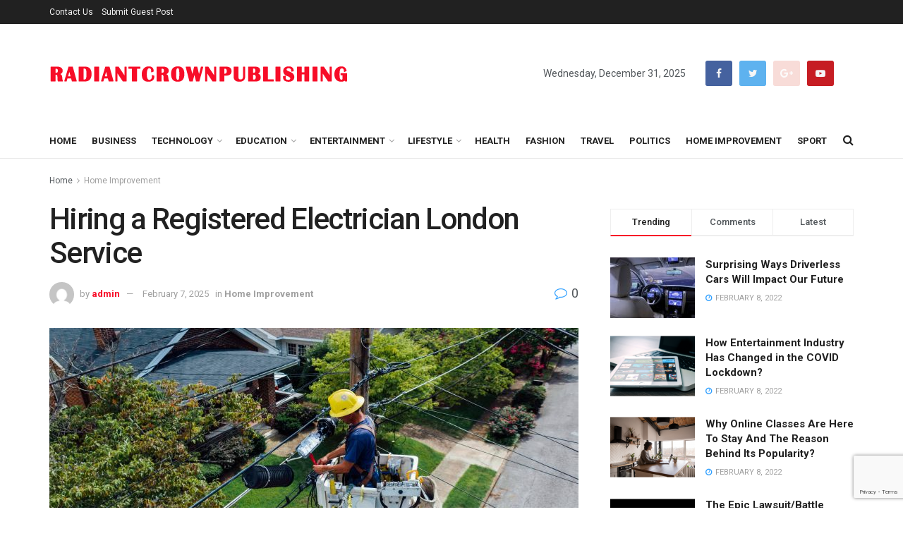

--- FILE ---
content_type: text/html; charset=UTF-8
request_url: https://radiantcrownpublishing.com/hiring-a-registered-electrician-london-service/
body_size: 49706
content:
<!doctype html>
<!--[if lt IE 7]> <html class="no-js lt-ie9 lt-ie8 lt-ie7" lang="en-US"> <![endif]-->
<!--[if IE 7]>    <html class="no-js lt-ie9 lt-ie8" lang="en-US"> <![endif]-->
<!--[if IE 8]>    <html class="no-js lt-ie9" lang="en-US"> <![endif]-->
<!--[if IE 9]>    <html class="no-js lt-ie10" lang="en-US"> <![endif]-->
<!--[if gt IE 8]><!--> <html class="no-js" lang="en-US"> <!--<![endif]-->
<head>
    <meta http-equiv="Content-Type" content="text/html; charset=UTF-8" />
    <meta name='viewport' content='width=device-width, initial-scale=1, user-scalable=yes' />
    <link rel="profile" href="http://gmpg.org/xfn/11" />
    <link rel="pingback" href="https://radiantcrownpublishing.com/xmlrpc.php" />
    <meta name='robots' content='index, follow, max-image-preview:large, max-snippet:-1, max-video-preview:-1' />
<meta property="og:type" content="article">
<meta property="og:title" content="Hiring a Registered Electrician London Service">
<meta property="og:site_name" content="RadiantCrownPublishing">
<meta property="og:description" content="There are many benefits to hiring a registered electrician in London. There are also tips for hiring a London electrician,">
<meta property="og:url" content="https://radiantcrownpublishing.com/hiring-a-registered-electrician-london-service/">
<meta property="og:locale" content="en_US">
<meta property="og:image" content="https://radiantcrownpublishing.com/wp-content/uploads/2022/04/pexels-kelly-l-2898199-1-scaled.jpg">
<meta property="og:image:height" content="1438">
<meta property="og:image:width" content="2560">
<meta property="article:published_time" content="2022-04-29T02:54:36+00:00">
<meta property="article:modified_time" content="2025-02-07T13:03:07+00:00">
<meta property="article:author" content="https://radiantcrownpublishing.com">
<meta property="article:section" content="Home Improvement">
<meta property="article:tag" content="electrical contractors near me">
<meta property="article:tag" content="electrician near me">
<meta name="twitter:card" content="summary_large_image">
<meta name="twitter:title" content="Hiring a Registered Electrician London Service">
<meta name="twitter:description" content="There are many benefits to hiring a registered electrician in London. There are also tips for hiring a London electrician,">
<meta name="twitter:url" content="https://radiantcrownpublishing.com/hiring-a-registered-electrician-london-service/">
<meta name="twitter:site" content="https://radiantcrownpublishing.com">
<meta name="twitter:image:src" content="https://radiantcrownpublishing.com/wp-content/uploads/2022/04/pexels-kelly-l-2898199-1-scaled.jpg">
<meta name="twitter:image:width" content="2560">
<meta name="twitter:image:height" content="1438">
			<script type="text/javascript">
              var jnews_ajax_url = '/?ajax-request=jnews'
			</script>
			<script type="text/javascript">;window.jnews=window.jnews||{},window.jnews.library=window.jnews.library||{},window.jnews.library=function(){"use strict";var t=this;t.win=window,t.doc=document,t.globalBody=t.doc.getElementsByTagName("body")[0],t.globalBody=t.globalBody?t.globalBody:t.doc,t.win.jnewsDataStorage=t.win.jnewsDataStorage||{_storage:new WeakMap,put:function(t,e,n){this._storage.has(t)||this._storage.set(t,new Map),this._storage.get(t).set(e,n)},get:function(t,e){return this._storage.get(t).get(e)},has:function(t,e){return this._storage.has(t)&&this._storage.get(t).has(e)},remove:function(t,e){var n=this._storage.get(t).delete(e);return 0===!this._storage.get(t).size&&this._storage.delete(t),n}},t.windowWidth=function(){return t.win.innerWidth||t.docEl.clientWidth||t.globalBody.clientWidth},t.windowHeight=function(){return t.win.innerHeight||t.docEl.clientHeight||t.globalBody.clientHeight},t.requestAnimationFrame=t.win.requestAnimationFrame||t.win.webkitRequestAnimationFrame||t.win.mozRequestAnimationFrame||t.win.msRequestAnimationFrame||window.oRequestAnimationFrame||function(t){return setTimeout(t,1e3/60)},t.cancelAnimationFrame=t.win.cancelAnimationFrame||t.win.webkitCancelAnimationFrame||t.win.webkitCancelRequestAnimationFrame||t.win.mozCancelAnimationFrame||t.win.msCancelRequestAnimationFrame||t.win.oCancelRequestAnimationFrame||function(t){clearTimeout(t)},t.classListSupport="classList"in document.createElement("_"),t.hasClass=t.classListSupport?function(t,e){return t.classList.contains(e)}:function(t,e){return t.className.indexOf(e)>=0},t.addClass=t.classListSupport?function(e,n){t.hasClass(e,n)||e.classList.add(n)}:function(e,n){t.hasClass(e,n)||(e.className+=" "+n)},t.removeClass=t.classListSupport?function(e,n){t.hasClass(e,n)&&e.classList.remove(n)}:function(e,n){t.hasClass(e,n)&&(e.className=e.className.replace(n,""))},t.objKeys=function(t){var e=[];for(var n in t)Object.prototype.hasOwnProperty.call(t,n)&&e.push(n);return e},t.isObjectSame=function(t,e){var n=!0;return JSON.stringify(t)!==JSON.stringify(e)&&(n=!1),n},t.extend=function(){for(var t,e,n,i=arguments[0]||{},o=1,a=arguments.length;o<a;o++)if(null!==(t=arguments[o]))for(e in t)i!==(n=t[e])&&void 0!==n&&(i[e]=n);return i},t.dataStorage=t.win.jnewsDataStorage,t.isVisible=function(t){return 0!==t.offsetWidth&&0!==t.offsetHeight||t.getBoundingClientRect().length},t.getHeight=function(t){return t.offsetHeight||t.clientHeight||t.getBoundingClientRect().height},t.getWidth=function(t){return t.offsetWidth||t.clientWidth||t.getBoundingClientRect().width},t.supportsPassive=!1;try{var e=Object.defineProperty({},"passive",{get:function(){t.supportsPassive=!0}});"createEvent"in t.doc?t.win.addEventListener("test",null,e):"fireEvent"in t.doc&&t.win.attachEvent("test",null)}catch(t){}t.passiveOption=!!t.supportsPassive&&{passive:!0},t.addEvents=function(e,n,i){for(var o in n){var a=["touchstart","touchmove"].indexOf(o)>=0&&!i&&t.passiveOption;"createEvent"in t.doc?e.addEventListener(o,n[o],a):"fireEvent"in t.doc&&e.attachEvent("on"+o,n[o])}},t.removeEvents=function(e,n){for(var i in n)"createEvent"in t.doc?e.removeEventListener(i,n[i]):"fireEvent"in t.doc&&e.detachEvent("on"+i,n[i])},t.triggerEvents=function(e,n,i){var o;i=i||{detail:null};return"createEvent"in t.doc?(!(o=t.doc.createEvent("CustomEvent")||new CustomEvent(n)).initCustomEvent||o.initCustomEvent(n,!0,!1,i),void e.dispatchEvent(o)):"fireEvent"in t.doc?((o=t.doc.createEventObject()).eventType=n,void e.fireEvent("on"+o.eventType,o)):void 0},t.getParents=function(e,n){void 0===n&&(n=t.doc);for(var i=[],o=e.parentNode,a=!1;!a;)if(o){var s=o;s.querySelectorAll(n).length?a=!0:(i.push(s),o=s.parentNode)}else i=[],a=!0;return i},t.forEach=function(t,e,n){for(var i=0,o=t.length;i<o;i++)e.call(n,t[i],i)},t.getText=function(t){return t.innerText||t.textContent},t.setText=function(t,e){var n="object"==typeof e?e.innerText||e.textContent:e;t.innerText&&(t.innerText=n),t.textContent&&(t.textContent=n)},t.httpBuildQuery=function(e){return t.objKeys(e).reduce(function e(n){var i=arguments.length>1&&void 0!==arguments[1]?arguments[1]:null;return function(o,a){var s=n[a];a=encodeURIComponent(a);var r=i?"".concat(i,"[").concat(a,"]"):a;return null==s||"function"==typeof s?(o.push("".concat(r,"=")),o):["number","boolean","string"].includes(typeof s)?(o.push("".concat(r,"=").concat(encodeURIComponent(s))),o):(o.push(t.objKeys(s).reduce(e(s,r),[]).join("&")),o)}}(e),[]).join("&")},t.scrollTo=function(e,n,i){function o(t,e,n){this.start=this.position(),this.change=t-this.start,this.currentTime=0,this.increment=20,this.duration=void 0===n?500:n,this.callback=e,this.finish=!1,this.animateScroll()}return Math.easeInOutQuad=function(t,e,n,i){return(t/=i/2)<1?n/2*t*t+e:-n/2*(--t*(t-2)-1)+e},o.prototype.stop=function(){this.finish=!0},o.prototype.move=function(e){t.doc.documentElement.scrollTop=e,t.globalBody.parentNode.scrollTop=e,t.globalBody.scrollTop=e},o.prototype.position=function(){return t.doc.documentElement.scrollTop||t.globalBody.parentNode.scrollTop||t.globalBody.scrollTop},o.prototype.animateScroll=function(){this.currentTime+=this.increment;var e=Math.easeInOutQuad(this.currentTime,this.start,this.change,this.duration);this.move(e),this.currentTime<this.duration&&!this.finish?t.requestAnimationFrame.call(t.win,this.animateScroll.bind(this)):this.callback&&"function"==typeof this.callback&&this.callback()},new o(e,n,i)},t.unwrap=function(e){var n,i=e;t.forEach(e,(function(t,e){n?n+=t:n=t})),i.replaceWith(n)},t.performance={start:function(t){performance.mark(t+"Start")},stop:function(t){performance.mark(t+"End"),performance.measure(t,t+"Start",t+"End")}},t.fps=function(){var e=0,n=0,i=0;!function(){var o=e=0,a=0,s=0,r=document.getElementById("fpsTable"),c=function(e){void 0===document.getElementsByTagName("body")[0]?t.requestAnimationFrame.call(t.win,(function(){c(e)})):document.getElementsByTagName("body")[0].appendChild(e)};null===r&&((r=document.createElement("div")).style.position="fixed",r.style.top="120px",r.style.left="10px",r.style.width="100px",r.style.height="20px",r.style.border="1px solid black",r.style.fontSize="11px",r.style.zIndex="100000",r.style.backgroundColor="white",r.id="fpsTable",c(r));var l=function(){i++,n=Date.now(),(a=(i/(s=(n-e)/1e3)).toPrecision(2))!=o&&(o=a,r.innerHTML=o+"fps"),1<s&&(e=n,i=0),t.requestAnimationFrame.call(t.win,l)};l()}()},t.instr=function(t,e){for(var n=0;n<e.length;n++)if(-1!==t.toLowerCase().indexOf(e[n].toLowerCase()))return!0},t.winLoad=function(e,n){function i(i){if("complete"===t.doc.readyState||"interactive"===t.doc.readyState)return!i||n?setTimeout(e,n||1):e(i),1}i()||t.addEvents(t.win,{load:i})},t.docReady=function(e,n){function i(i){if("complete"===t.doc.readyState||"interactive"===t.doc.readyState)return!i||n?setTimeout(e,n||1):e(i),1}i()||t.addEvents(t.doc,{DOMContentLoaded:i})},t.fireOnce=function(){t.docReady((function(){t.assets=t.assets||[],t.assets.length&&(t.boot(),t.load_assets())}),50)},t.boot=function(){t.length&&t.doc.querySelectorAll("style[media]").forEach((function(t){"not all"==t.getAttribute("media")&&t.removeAttribute("media")}))},t.create_js=function(e,n){var i=t.doc.createElement("script");switch(i.setAttribute("src",e),n){case"defer":i.setAttribute("defer",!0);break;case"async":i.setAttribute("async",!0);break;case"deferasync":i.setAttribute("defer",!0),i.setAttribute("async",!0)}t.globalBody.appendChild(i)},t.load_assets=function(){"object"==typeof t.assets&&t.forEach(t.assets.slice(0),(function(e,n){var i="";e.defer&&(i+="defer"),e.async&&(i+="async"),t.create_js(e.url,i);var o=t.assets.indexOf(e);o>-1&&t.assets.splice(o,1)})),t.assets=jnewsoption.au_scripts=window.jnewsads=[]},t.docReady((function(){t.globalBody=t.globalBody==t.doc?t.doc.getElementsByTagName("body")[0]:t.globalBody,t.globalBody=t.globalBody?t.globalBody:t.doc}))},window.jnews.library=new window.jnews.library;</script>
	<!-- This site is optimized with the Yoast SEO plugin v23.2 - https://yoast.com/wordpress/plugins/seo/ -->
	<title>Hiring a Registered Electrician London Service - RadiantCrownPublishing</title>
	<meta name="description" content="There are many benefits to hiring a registered electrician in London. There are also tips for hiring a London electrician, including the average hourly rate." />
	<link rel="canonical" href="https://radiantcrownpublishing.com/hiring-a-registered-electrician-london-service/" />
	<meta property="og:locale" content="en_US" />
	<meta property="og:type" content="article" />
	<meta property="og:title" content="Hiring a Registered Electrician London Service - RadiantCrownPublishing" />
	<meta property="og:description" content="There are many benefits to hiring a registered electrician in London. There are also tips for hiring a London electrician, including the average hourly rate." />
	<meta property="og:url" content="https://radiantcrownpublishing.com/hiring-a-registered-electrician-london-service/" />
	<meta property="og:site_name" content="RadiantCrownPublishing" />
	<meta property="article:published_time" content="2022-04-29T02:54:36+00:00" />
	<meta property="article:modified_time" content="2025-02-07T13:03:07+00:00" />
	<meta property="og:image" content="https://radiantcrownpublishing.com/wp-content/uploads/2022/04/pexels-kelly-l-2898199-1-scaled.jpg" />
	<meta property="og:image:width" content="2560" />
	<meta property="og:image:height" content="1438" />
	<meta property="og:image:type" content="image/jpeg" />
	<meta name="author" content="admin" />
	<meta name="twitter:card" content="summary_large_image" />
	<meta name="twitter:label1" content="Written by" />
	<meta name="twitter:data1" content="admin" />
	<meta name="twitter:label2" content="Est. reading time" />
	<meta name="twitter:data2" content="5 minutes" />
	<script type="application/ld+json" class="yoast-schema-graph">{"@context":"https://schema.org","@graph":[{"@type":"Article","@id":"https://radiantcrownpublishing.com/hiring-a-registered-electrician-london-service/#article","isPartOf":{"@id":"https://radiantcrownpublishing.com/hiring-a-registered-electrician-london-service/"},"author":{"name":"admin","@id":"https://radiantcrownpublishing.com/#/schema/person/c9e3e2753c51a000684b65061b500157"},"headline":"Hiring a Registered Electrician London Service","datePublished":"2022-04-29T02:54:36+00:00","dateModified":"2025-02-07T13:03:07+00:00","mainEntityOfPage":{"@id":"https://radiantcrownpublishing.com/hiring-a-registered-electrician-london-service/"},"wordCount":1100,"commentCount":0,"publisher":{"@id":"https://radiantcrownpublishing.com/#organization"},"image":{"@id":"https://radiantcrownpublishing.com/hiring-a-registered-electrician-london-service/#primaryimage"},"thumbnailUrl":"https://radiantcrownpublishing.com/wp-content/uploads/2022/04/pexels-kelly-l-2898199-1-scaled.jpg","keywords":["electrical contractors near me","electrician near me"],"articleSection":["Home Improvement"],"inLanguage":"en-US","potentialAction":[{"@type":"CommentAction","name":"Comment","target":["https://radiantcrownpublishing.com/hiring-a-registered-electrician-london-service/#respond"]}]},{"@type":"WebPage","@id":"https://radiantcrownpublishing.com/hiring-a-registered-electrician-london-service/","url":"https://radiantcrownpublishing.com/hiring-a-registered-electrician-london-service/","name":"Hiring a Registered Electrician London Service - RadiantCrownPublishing","isPartOf":{"@id":"https://radiantcrownpublishing.com/#website"},"primaryImageOfPage":{"@id":"https://radiantcrownpublishing.com/hiring-a-registered-electrician-london-service/#primaryimage"},"image":{"@id":"https://radiantcrownpublishing.com/hiring-a-registered-electrician-london-service/#primaryimage"},"thumbnailUrl":"https://radiantcrownpublishing.com/wp-content/uploads/2022/04/pexels-kelly-l-2898199-1-scaled.jpg","datePublished":"2022-04-29T02:54:36+00:00","dateModified":"2025-02-07T13:03:07+00:00","description":"There are many benefits to hiring a registered electrician in London. There are also tips for hiring a London electrician, including the average hourly rate.","breadcrumb":{"@id":"https://radiantcrownpublishing.com/hiring-a-registered-electrician-london-service/#breadcrumb"},"inLanguage":"en-US","potentialAction":[{"@type":"ReadAction","target":["https://radiantcrownpublishing.com/hiring-a-registered-electrician-london-service/"]}]},{"@type":"ImageObject","inLanguage":"en-US","@id":"https://radiantcrownpublishing.com/hiring-a-registered-electrician-london-service/#primaryimage","url":"https://radiantcrownpublishing.com/wp-content/uploads/2022/04/pexels-kelly-l-2898199-1-scaled.jpg","contentUrl":"https://radiantcrownpublishing.com/wp-content/uploads/2022/04/pexels-kelly-l-2898199-1-scaled.jpg","width":2560,"height":1438},{"@type":"BreadcrumbList","@id":"https://radiantcrownpublishing.com/hiring-a-registered-electrician-london-service/#breadcrumb","itemListElement":[{"@type":"ListItem","position":1,"name":"Home","item":"https://radiantcrownpublishing.com/"},{"@type":"ListItem","position":2,"name":"Hiring a Registered Electrician London Service"}]},{"@type":"WebSite","@id":"https://radiantcrownpublishing.com/#website","url":"https://radiantcrownpublishing.com/","name":"RadiantCrownPublishing","description":"","publisher":{"@id":"https://radiantcrownpublishing.com/#organization"},"potentialAction":[{"@type":"SearchAction","target":{"@type":"EntryPoint","urlTemplate":"https://radiantcrownpublishing.com/?s={search_term_string}"},"query-input":"required name=search_term_string"}],"inLanguage":"en-US"},{"@type":"Organization","@id":"https://radiantcrownpublishing.com/#organization","name":"RadiantCrownPublishing","url":"https://radiantcrownpublishing.com/","logo":{"@type":"ImageObject","inLanguage":"en-US","@id":"https://radiantcrownpublishing.com/#/schema/logo/image/","url":"https://radiantcrownpublishing.com/wp-content/uploads/2021/05/logo.png","contentUrl":"https://radiantcrownpublishing.com/wp-content/uploads/2021/05/logo.png","width":425,"height":39,"caption":"RadiantCrownPublishing"},"image":{"@id":"https://radiantcrownpublishing.com/#/schema/logo/image/"}},{"@type":"Person","@id":"https://radiantcrownpublishing.com/#/schema/person/c9e3e2753c51a000684b65061b500157","name":"admin","image":{"@type":"ImageObject","inLanguage":"en-US","@id":"https://radiantcrownpublishing.com/#/schema/person/image/","url":"https://secure.gravatar.com/avatar/b60dff1949198987fbb62e97957fb928?s=96&d=mm&r=g","contentUrl":"https://secure.gravatar.com/avatar/b60dff1949198987fbb62e97957fb928?s=96&d=mm&r=g","caption":"admin"},"sameAs":["https://radiantcrownpublishing.com"],"url":"https://radiantcrownpublishing.com/author/admin/"}]}</script>
	<!-- / Yoast SEO plugin. -->


<link rel='dns-prefetch' href='//fonts.googleapis.com' />
<link rel='preconnect' href='https://fonts.gstatic.com' />
<link rel="alternate" type="application/rss+xml" title="RadiantCrownPublishing &raquo; Feed" href="https://radiantcrownpublishing.com/feed/" />
<link rel="alternate" type="application/rss+xml" title="RadiantCrownPublishing &raquo; Comments Feed" href="https://radiantcrownpublishing.com/comments/feed/" />
<link rel="alternate" type="application/rss+xml" title="RadiantCrownPublishing &raquo; Hiring a Registered Electrician London Service Comments Feed" href="https://radiantcrownpublishing.com/hiring-a-registered-electrician-london-service/feed/" />
<script type="text/javascript">
/* <![CDATA[ */
window._wpemojiSettings = {"baseUrl":"https:\/\/s.w.org\/images\/core\/emoji\/15.0.3\/72x72\/","ext":".png","svgUrl":"https:\/\/s.w.org\/images\/core\/emoji\/15.0.3\/svg\/","svgExt":".svg","source":{"concatemoji":"https:\/\/radiantcrownpublishing.com\/wp-includes\/js\/wp-emoji-release.min.js?ver=6.6.4"}};
/*! This file is auto-generated */
!function(i,n){var o,s,e;function c(e){try{var t={supportTests:e,timestamp:(new Date).valueOf()};sessionStorage.setItem(o,JSON.stringify(t))}catch(e){}}function p(e,t,n){e.clearRect(0,0,e.canvas.width,e.canvas.height),e.fillText(t,0,0);var t=new Uint32Array(e.getImageData(0,0,e.canvas.width,e.canvas.height).data),r=(e.clearRect(0,0,e.canvas.width,e.canvas.height),e.fillText(n,0,0),new Uint32Array(e.getImageData(0,0,e.canvas.width,e.canvas.height).data));return t.every(function(e,t){return e===r[t]})}function u(e,t,n){switch(t){case"flag":return n(e,"\ud83c\udff3\ufe0f\u200d\u26a7\ufe0f","\ud83c\udff3\ufe0f\u200b\u26a7\ufe0f")?!1:!n(e,"\ud83c\uddfa\ud83c\uddf3","\ud83c\uddfa\u200b\ud83c\uddf3")&&!n(e,"\ud83c\udff4\udb40\udc67\udb40\udc62\udb40\udc65\udb40\udc6e\udb40\udc67\udb40\udc7f","\ud83c\udff4\u200b\udb40\udc67\u200b\udb40\udc62\u200b\udb40\udc65\u200b\udb40\udc6e\u200b\udb40\udc67\u200b\udb40\udc7f");case"emoji":return!n(e,"\ud83d\udc26\u200d\u2b1b","\ud83d\udc26\u200b\u2b1b")}return!1}function f(e,t,n){var r="undefined"!=typeof WorkerGlobalScope&&self instanceof WorkerGlobalScope?new OffscreenCanvas(300,150):i.createElement("canvas"),a=r.getContext("2d",{willReadFrequently:!0}),o=(a.textBaseline="top",a.font="600 32px Arial",{});return e.forEach(function(e){o[e]=t(a,e,n)}),o}function t(e){var t=i.createElement("script");t.src=e,t.defer=!0,i.head.appendChild(t)}"undefined"!=typeof Promise&&(o="wpEmojiSettingsSupports",s=["flag","emoji"],n.supports={everything:!0,everythingExceptFlag:!0},e=new Promise(function(e){i.addEventListener("DOMContentLoaded",e,{once:!0})}),new Promise(function(t){var n=function(){try{var e=JSON.parse(sessionStorage.getItem(o));if("object"==typeof e&&"number"==typeof e.timestamp&&(new Date).valueOf()<e.timestamp+604800&&"object"==typeof e.supportTests)return e.supportTests}catch(e){}return null}();if(!n){if("undefined"!=typeof Worker&&"undefined"!=typeof OffscreenCanvas&&"undefined"!=typeof URL&&URL.createObjectURL&&"undefined"!=typeof Blob)try{var e="postMessage("+f.toString()+"("+[JSON.stringify(s),u.toString(),p.toString()].join(",")+"));",r=new Blob([e],{type:"text/javascript"}),a=new Worker(URL.createObjectURL(r),{name:"wpTestEmojiSupports"});return void(a.onmessage=function(e){c(n=e.data),a.terminate(),t(n)})}catch(e){}c(n=f(s,u,p))}t(n)}).then(function(e){for(var t in e)n.supports[t]=e[t],n.supports.everything=n.supports.everything&&n.supports[t],"flag"!==t&&(n.supports.everythingExceptFlag=n.supports.everythingExceptFlag&&n.supports[t]);n.supports.everythingExceptFlag=n.supports.everythingExceptFlag&&!n.supports.flag,n.DOMReady=!1,n.readyCallback=function(){n.DOMReady=!0}}).then(function(){return e}).then(function(){var e;n.supports.everything||(n.readyCallback(),(e=n.source||{}).concatemoji?t(e.concatemoji):e.wpemoji&&e.twemoji&&(t(e.twemoji),t(e.wpemoji)))}))}((window,document),window._wpemojiSettings);
/* ]]> */
</script>

<style id='wp-emoji-styles-inline-css' type='text/css'>

	img.wp-smiley, img.emoji {
		display: inline !important;
		border: none !important;
		box-shadow: none !important;
		height: 1em !important;
		width: 1em !important;
		margin: 0 0.07em !important;
		vertical-align: -0.1em !important;
		background: none !important;
		padding: 0 !important;
	}
</style>
<link rel='stylesheet' id='wp-block-library-css' href='https://radiantcrownpublishing.com/wp-includes/css/dist/block-library/style.min.css?ver=6.6.4' type='text/css' media='all' />
<style id='classic-theme-styles-inline-css' type='text/css'>
/*! This file is auto-generated */
.wp-block-button__link{color:#fff;background-color:#32373c;border-radius:9999px;box-shadow:none;text-decoration:none;padding:calc(.667em + 2px) calc(1.333em + 2px);font-size:1.125em}.wp-block-file__button{background:#32373c;color:#fff;text-decoration:none}
</style>
<style id='global-styles-inline-css' type='text/css'>
:root{--wp--preset--aspect-ratio--square: 1;--wp--preset--aspect-ratio--4-3: 4/3;--wp--preset--aspect-ratio--3-4: 3/4;--wp--preset--aspect-ratio--3-2: 3/2;--wp--preset--aspect-ratio--2-3: 2/3;--wp--preset--aspect-ratio--16-9: 16/9;--wp--preset--aspect-ratio--9-16: 9/16;--wp--preset--color--black: #000000;--wp--preset--color--cyan-bluish-gray: #abb8c3;--wp--preset--color--white: #ffffff;--wp--preset--color--pale-pink: #f78da7;--wp--preset--color--vivid-red: #cf2e2e;--wp--preset--color--luminous-vivid-orange: #ff6900;--wp--preset--color--luminous-vivid-amber: #fcb900;--wp--preset--color--light-green-cyan: #7bdcb5;--wp--preset--color--vivid-green-cyan: #00d084;--wp--preset--color--pale-cyan-blue: #8ed1fc;--wp--preset--color--vivid-cyan-blue: #0693e3;--wp--preset--color--vivid-purple: #9b51e0;--wp--preset--gradient--vivid-cyan-blue-to-vivid-purple: linear-gradient(135deg,rgba(6,147,227,1) 0%,rgb(155,81,224) 100%);--wp--preset--gradient--light-green-cyan-to-vivid-green-cyan: linear-gradient(135deg,rgb(122,220,180) 0%,rgb(0,208,130) 100%);--wp--preset--gradient--luminous-vivid-amber-to-luminous-vivid-orange: linear-gradient(135deg,rgba(252,185,0,1) 0%,rgba(255,105,0,1) 100%);--wp--preset--gradient--luminous-vivid-orange-to-vivid-red: linear-gradient(135deg,rgba(255,105,0,1) 0%,rgb(207,46,46) 100%);--wp--preset--gradient--very-light-gray-to-cyan-bluish-gray: linear-gradient(135deg,rgb(238,238,238) 0%,rgb(169,184,195) 100%);--wp--preset--gradient--cool-to-warm-spectrum: linear-gradient(135deg,rgb(74,234,220) 0%,rgb(151,120,209) 20%,rgb(207,42,186) 40%,rgb(238,44,130) 60%,rgb(251,105,98) 80%,rgb(254,248,76) 100%);--wp--preset--gradient--blush-light-purple: linear-gradient(135deg,rgb(255,206,236) 0%,rgb(152,150,240) 100%);--wp--preset--gradient--blush-bordeaux: linear-gradient(135deg,rgb(254,205,165) 0%,rgb(254,45,45) 50%,rgb(107,0,62) 100%);--wp--preset--gradient--luminous-dusk: linear-gradient(135deg,rgb(255,203,112) 0%,rgb(199,81,192) 50%,rgb(65,88,208) 100%);--wp--preset--gradient--pale-ocean: linear-gradient(135deg,rgb(255,245,203) 0%,rgb(182,227,212) 50%,rgb(51,167,181) 100%);--wp--preset--gradient--electric-grass: linear-gradient(135deg,rgb(202,248,128) 0%,rgb(113,206,126) 100%);--wp--preset--gradient--midnight: linear-gradient(135deg,rgb(2,3,129) 0%,rgb(40,116,252) 100%);--wp--preset--font-size--small: 13px;--wp--preset--font-size--medium: 20px;--wp--preset--font-size--large: 36px;--wp--preset--font-size--x-large: 42px;--wp--preset--spacing--20: 0.44rem;--wp--preset--spacing--30: 0.67rem;--wp--preset--spacing--40: 1rem;--wp--preset--spacing--50: 1.5rem;--wp--preset--spacing--60: 2.25rem;--wp--preset--spacing--70: 3.38rem;--wp--preset--spacing--80: 5.06rem;--wp--preset--shadow--natural: 6px 6px 9px rgba(0, 0, 0, 0.2);--wp--preset--shadow--deep: 12px 12px 50px rgba(0, 0, 0, 0.4);--wp--preset--shadow--sharp: 6px 6px 0px rgba(0, 0, 0, 0.2);--wp--preset--shadow--outlined: 6px 6px 0px -3px rgba(255, 255, 255, 1), 6px 6px rgba(0, 0, 0, 1);--wp--preset--shadow--crisp: 6px 6px 0px rgba(0, 0, 0, 1);}:where(.is-layout-flex){gap: 0.5em;}:where(.is-layout-grid){gap: 0.5em;}body .is-layout-flex{display: flex;}.is-layout-flex{flex-wrap: wrap;align-items: center;}.is-layout-flex > :is(*, div){margin: 0;}body .is-layout-grid{display: grid;}.is-layout-grid > :is(*, div){margin: 0;}:where(.wp-block-columns.is-layout-flex){gap: 2em;}:where(.wp-block-columns.is-layout-grid){gap: 2em;}:where(.wp-block-post-template.is-layout-flex){gap: 1.25em;}:where(.wp-block-post-template.is-layout-grid){gap: 1.25em;}.has-black-color{color: var(--wp--preset--color--black) !important;}.has-cyan-bluish-gray-color{color: var(--wp--preset--color--cyan-bluish-gray) !important;}.has-white-color{color: var(--wp--preset--color--white) !important;}.has-pale-pink-color{color: var(--wp--preset--color--pale-pink) !important;}.has-vivid-red-color{color: var(--wp--preset--color--vivid-red) !important;}.has-luminous-vivid-orange-color{color: var(--wp--preset--color--luminous-vivid-orange) !important;}.has-luminous-vivid-amber-color{color: var(--wp--preset--color--luminous-vivid-amber) !important;}.has-light-green-cyan-color{color: var(--wp--preset--color--light-green-cyan) !important;}.has-vivid-green-cyan-color{color: var(--wp--preset--color--vivid-green-cyan) !important;}.has-pale-cyan-blue-color{color: var(--wp--preset--color--pale-cyan-blue) !important;}.has-vivid-cyan-blue-color{color: var(--wp--preset--color--vivid-cyan-blue) !important;}.has-vivid-purple-color{color: var(--wp--preset--color--vivid-purple) !important;}.has-black-background-color{background-color: var(--wp--preset--color--black) !important;}.has-cyan-bluish-gray-background-color{background-color: var(--wp--preset--color--cyan-bluish-gray) !important;}.has-white-background-color{background-color: var(--wp--preset--color--white) !important;}.has-pale-pink-background-color{background-color: var(--wp--preset--color--pale-pink) !important;}.has-vivid-red-background-color{background-color: var(--wp--preset--color--vivid-red) !important;}.has-luminous-vivid-orange-background-color{background-color: var(--wp--preset--color--luminous-vivid-orange) !important;}.has-luminous-vivid-amber-background-color{background-color: var(--wp--preset--color--luminous-vivid-amber) !important;}.has-light-green-cyan-background-color{background-color: var(--wp--preset--color--light-green-cyan) !important;}.has-vivid-green-cyan-background-color{background-color: var(--wp--preset--color--vivid-green-cyan) !important;}.has-pale-cyan-blue-background-color{background-color: var(--wp--preset--color--pale-cyan-blue) !important;}.has-vivid-cyan-blue-background-color{background-color: var(--wp--preset--color--vivid-cyan-blue) !important;}.has-vivid-purple-background-color{background-color: var(--wp--preset--color--vivid-purple) !important;}.has-black-border-color{border-color: var(--wp--preset--color--black) !important;}.has-cyan-bluish-gray-border-color{border-color: var(--wp--preset--color--cyan-bluish-gray) !important;}.has-white-border-color{border-color: var(--wp--preset--color--white) !important;}.has-pale-pink-border-color{border-color: var(--wp--preset--color--pale-pink) !important;}.has-vivid-red-border-color{border-color: var(--wp--preset--color--vivid-red) !important;}.has-luminous-vivid-orange-border-color{border-color: var(--wp--preset--color--luminous-vivid-orange) !important;}.has-luminous-vivid-amber-border-color{border-color: var(--wp--preset--color--luminous-vivid-amber) !important;}.has-light-green-cyan-border-color{border-color: var(--wp--preset--color--light-green-cyan) !important;}.has-vivid-green-cyan-border-color{border-color: var(--wp--preset--color--vivid-green-cyan) !important;}.has-pale-cyan-blue-border-color{border-color: var(--wp--preset--color--pale-cyan-blue) !important;}.has-vivid-cyan-blue-border-color{border-color: var(--wp--preset--color--vivid-cyan-blue) !important;}.has-vivid-purple-border-color{border-color: var(--wp--preset--color--vivid-purple) !important;}.has-vivid-cyan-blue-to-vivid-purple-gradient-background{background: var(--wp--preset--gradient--vivid-cyan-blue-to-vivid-purple) !important;}.has-light-green-cyan-to-vivid-green-cyan-gradient-background{background: var(--wp--preset--gradient--light-green-cyan-to-vivid-green-cyan) !important;}.has-luminous-vivid-amber-to-luminous-vivid-orange-gradient-background{background: var(--wp--preset--gradient--luminous-vivid-amber-to-luminous-vivid-orange) !important;}.has-luminous-vivid-orange-to-vivid-red-gradient-background{background: var(--wp--preset--gradient--luminous-vivid-orange-to-vivid-red) !important;}.has-very-light-gray-to-cyan-bluish-gray-gradient-background{background: var(--wp--preset--gradient--very-light-gray-to-cyan-bluish-gray) !important;}.has-cool-to-warm-spectrum-gradient-background{background: var(--wp--preset--gradient--cool-to-warm-spectrum) !important;}.has-blush-light-purple-gradient-background{background: var(--wp--preset--gradient--blush-light-purple) !important;}.has-blush-bordeaux-gradient-background{background: var(--wp--preset--gradient--blush-bordeaux) !important;}.has-luminous-dusk-gradient-background{background: var(--wp--preset--gradient--luminous-dusk) !important;}.has-pale-ocean-gradient-background{background: var(--wp--preset--gradient--pale-ocean) !important;}.has-electric-grass-gradient-background{background: var(--wp--preset--gradient--electric-grass) !important;}.has-midnight-gradient-background{background: var(--wp--preset--gradient--midnight) !important;}.has-small-font-size{font-size: var(--wp--preset--font-size--small) !important;}.has-medium-font-size{font-size: var(--wp--preset--font-size--medium) !important;}.has-large-font-size{font-size: var(--wp--preset--font-size--large) !important;}.has-x-large-font-size{font-size: var(--wp--preset--font-size--x-large) !important;}
:where(.wp-block-post-template.is-layout-flex){gap: 1.25em;}:where(.wp-block-post-template.is-layout-grid){gap: 1.25em;}
:where(.wp-block-columns.is-layout-flex){gap: 2em;}:where(.wp-block-columns.is-layout-grid){gap: 2em;}
:root :where(.wp-block-pullquote){font-size: 1.5em;line-height: 1.6;}
</style>
<link rel='stylesheet' id='ap-front-styles-css' href='https://radiantcrownpublishing.com/wp-content/plugins/accesspress-anonymous-post/css/frontend-style.css?ver=2.8.0' type='text/css' media='all' />
<link rel='stylesheet' id='contact-form-7-css' href='https://radiantcrownpublishing.com/wp-content/plugins/contact-form-7/includes/css/styles.css?ver=5.9.8' type='text/css' media='all' />
<link rel='stylesheet' id='js_composer_front-css' href='https://radiantcrownpublishing.com/wp-content/plugins/js_composer/assets/css/js_composer.min.css?ver=6.6.0' type='text/css' media='all' />
<link rel='stylesheet' id='jeg_customizer_font-css' href='//fonts.googleapis.com/css?family=Roboto%3Aregular%2C500%2C700%2C500%2Cregular&#038;display=swap&#038;ver=1.2.5' type='text/css' media='all' />
<link rel='stylesheet' id='jnews-frontend-css' href='https://radiantcrownpublishing.com/wp-content/themes/jnews/assets/dist/frontend.min.css?ver=9.0.4' type='text/css' media='all' />
<link rel='stylesheet' id='jnews-style-css' href='https://radiantcrownpublishing.com/wp-content/themes/jnews/style.css?ver=9.0.4' type='text/css' media='all' />
<link rel='stylesheet' id='jnews-darkmode-css' href='https://radiantcrownpublishing.com/wp-content/themes/jnews/assets/css/darkmode.css?ver=9.0.4' type='text/css' media='all' />
<link rel='stylesheet' id='jnews-social-login-style-css' href='https://radiantcrownpublishing.com/wp-content/plugins/jnews-social-login/assets/css/plugin.css?ver=8.0.0' type='text/css' media='all' />
<link rel='stylesheet' id='jnews-select-share-css' href='https://radiantcrownpublishing.com/wp-content/plugins/jnews-social-share/assets/css/plugin.css' type='text/css' media='all' />
<link rel='stylesheet' id='jnews-weather-style-css' href='https://radiantcrownpublishing.com/wp-content/plugins/jnews-weather/assets/css/plugin.css?ver=8.0.1' type='text/css' media='all' />
<script type="text/javascript" src="https://radiantcrownpublishing.com/wp-includes/js/jquery/jquery.min.js?ver=3.7.1" id="jquery-core-js"></script>
<script type="text/javascript" src="https://radiantcrownpublishing.com/wp-includes/js/jquery/jquery-migrate.min.js?ver=3.4.1" id="jquery-migrate-js"></script>
<link rel="https://api.w.org/" href="https://radiantcrownpublishing.com/wp-json/" /><link rel="alternate" title="JSON" type="application/json" href="https://radiantcrownpublishing.com/wp-json/wp/v2/posts/1362" /><link rel="EditURI" type="application/rsd+xml" title="RSD" href="https://radiantcrownpublishing.com/xmlrpc.php?rsd" />
<meta name="generator" content="WordPress 6.6.4" />
<link rel='shortlink' href='https://radiantcrownpublishing.com/?p=1362' />
<link rel="alternate" title="oEmbed (JSON)" type="application/json+oembed" href="https://radiantcrownpublishing.com/wp-json/oembed/1.0/embed?url=https%3A%2F%2Fradiantcrownpublishing.com%2Fhiring-a-registered-electrician-london-service%2F" />
<link rel="alternate" title="oEmbed (XML)" type="text/xml+oembed" href="https://radiantcrownpublishing.com/wp-json/oembed/1.0/embed?url=https%3A%2F%2Fradiantcrownpublishing.com%2Fhiring-a-registered-electrician-london-service%2F&#038;format=xml" />
<!-- Global site tag (gtag.js) - Google Analytics -->
<script async src="https://www.googletagmanager.com/gtag/js?id=G-YYSDF9CQQ4"></script>
<script>
  window.dataLayer = window.dataLayer || [];
  function gtag(){dataLayer.push(arguments);}
  gtag('js', new Date());

  gtag('config', 'G-YYSDF9CQQ4');
</script><meta name="generator" content="Powered by WPBakery Page Builder - drag and drop page builder for WordPress."/>
<script type='application/ld+json'>{"@context":"http:\/\/schema.org","@type":"Organization","@id":"https:\/\/radiantcrownpublishing.com\/#organization","url":"https:\/\/radiantcrownpublishing.com\/","name":"","logo":{"@type":"ImageObject","url":""},"sameAs":["http:\/\/facebook.com","http:\/\/twitter.com","https:\/\/plus.google.com\/","http:\/\/youtube.com"]}</script>
<script type='application/ld+json'>{"@context":"http:\/\/schema.org","@type":"WebSite","@id":"https:\/\/radiantcrownpublishing.com\/#website","url":"https:\/\/radiantcrownpublishing.com\/","name":"","potentialAction":{"@type":"SearchAction","target":"https:\/\/radiantcrownpublishing.com\/?s={search_term_string}","query-input":"required name=search_term_string"}}</script>
<link rel="icon" href="https://radiantcrownpublishing.com/wp-content/uploads/2022/03/cropped-sque-32x32.png" sizes="32x32" />
<link rel="icon" href="https://radiantcrownpublishing.com/wp-content/uploads/2022/03/cropped-sque-192x192.png" sizes="192x192" />
<link rel="apple-touch-icon" href="https://radiantcrownpublishing.com/wp-content/uploads/2022/03/cropped-sque-180x180.png" />
<meta name="msapplication-TileImage" content="https://radiantcrownpublishing.com/wp-content/uploads/2022/03/cropped-sque-270x270.png" />
<style id="jeg_dynamic_css" type="text/css" data-type="jeg_custom-css">.jeg_header .jeg_bottombar, .jeg_header .jeg_bottombar.jeg_navbar_dark, .jeg_bottombar.jeg_navbar_boxed .jeg_nav_row, .jeg_bottombar.jeg_navbar_dark.jeg_navbar_boxed .jeg_nav_row { border-top-width : 0px; } .jeg_header .socials_widget > a > i.fa:before { color : #f5f5f5; } .jeg_header .socials_widget.nobg > a > span.jeg-icon svg { fill : #f5f5f5; } .jeg_header .socials_widget > a > span.jeg-icon svg { fill : #f5f5f5; } body,input,textarea,select,.chosen-container-single .chosen-single,.btn,.button { font-family: Roboto,Helvetica,Arial,sans-serif; } .jeg_post_title, .entry-header .jeg_post_title, .jeg_single_tpl_2 .entry-header .jeg_post_title, .jeg_single_tpl_3 .entry-header .jeg_post_title, .jeg_single_tpl_6 .entry-header .jeg_post_title, .jeg_content .jeg_custom_title_wrapper .jeg_post_title { font-family: Roboto,Helvetica,Arial,sans-serif;font-weight : 500; font-style : normal;  } .jeg_post_excerpt p, .content-inner p { font-family: Roboto,Helvetica,Arial,sans-serif;font-weight : 400; font-style : normal;  } </style><style type="text/css">
					.no_thumbnail .jeg_thumb,
					.thumbnail-container.no_thumbnail {
					    display: none !important;
					}
					.jeg_search_result .jeg_pl_xs_3.no_thumbnail .jeg_postblock_content,
					.jeg_sidefeed .jeg_pl_xs_3.no_thumbnail .jeg_postblock_content,
					.jeg_pl_sm.no_thumbnail .jeg_postblock_content {
					    margin-left: 0;
					}
					.jeg_postblock_11 .no_thumbnail .jeg_postblock_content,
					.jeg_postblock_12 .no_thumbnail .jeg_postblock_content,
					.jeg_postblock_12.jeg_col_3o3 .no_thumbnail .jeg_postblock_content  {
					    margin-top: 0;
					}
					.jeg_postblock_15 .jeg_pl_md_box.no_thumbnail .jeg_postblock_content,
					.jeg_postblock_19 .jeg_pl_md_box.no_thumbnail .jeg_postblock_content,
					.jeg_postblock_24 .jeg_pl_md_box.no_thumbnail .jeg_postblock_content,
					.jeg_sidefeed .jeg_pl_md_box .jeg_postblock_content {
					    position: relative;
					}
					.jeg_postblock_carousel_2 .no_thumbnail .jeg_post_title a,
					.jeg_postblock_carousel_2 .no_thumbnail .jeg_post_title a:hover,
					.jeg_postblock_carousel_2 .no_thumbnail .jeg_post_meta .fa {
					    color: #212121 !important;
					} 
				</style>		<style type="text/css" id="wp-custom-css">
			.jeg_main_menu>li>a {
	font-size:13px;
}		</style>
		<noscript><style> .wpb_animate_when_almost_visible { opacity: 1; }</style></noscript></head>
<body class="post-template-default single single-post postid-1362 single-format-standard wp-embed-responsive jeg_toggle_dark jeg_single_tpl_1 jnews jsc_normal wpb-js-composer js-comp-ver-6.6.0 vc_responsive">

    
    
    <div class="jeg_ad jeg_ad_top jnews_header_top_ads">
        <div class='ads-wrapper  '></div>    </div>

    <!-- The Main Wrapper
    ============================================= -->
    <div class="jeg_viewport">

        
        <div class="jeg_header_wrapper">
            <div class="jeg_header_instagram_wrapper">
    </div>

<!-- HEADER -->
<div class="jeg_header normal">
    <div class="jeg_topbar jeg_container dark">
    <div class="container">
        <div class="jeg_nav_row">
            
                <div class="jeg_nav_col jeg_nav_left  jeg_nav_grow">
                    <div class="item_wrap jeg_nav_alignleft">
                        <div class="jeg_nav_item">
	<ul class="jeg_menu jeg_top_menu"><li id="menu-item-475" class="menu-item menu-item-type-post_type menu-item-object-page menu-item-475"><a href="https://radiantcrownpublishing.com/contact-us/">Contact Us</a></li>
<li id="menu-item-474" class="menu-item menu-item-type-post_type menu-item-object-page menu-item-474"><a href="https://radiantcrownpublishing.com/submit-guest-post/">Submit Guest Post</a></li>
</ul></div>                    </div>
                </div>

                
                <div class="jeg_nav_col jeg_nav_center  jeg_nav_normal">
                    <div class="item_wrap jeg_nav_aligncenter">
                                            </div>
                </div>

                
                <div class="jeg_nav_col jeg_nav_right  jeg_nav_normal">
                    <div class="item_wrap jeg_nav_alignright">
                                            </div>
                </div>

                        </div>
    </div>
</div><!-- /.jeg_container --><div class="jeg_midbar jeg_container normal">
    <div class="container">
        <div class="jeg_nav_row">
            
                <div class="jeg_nav_col jeg_nav_left jeg_nav_normal">
                    <div class="item_wrap jeg_nav_alignleft">
                        <div class="jeg_nav_item jeg_logo jeg_desktop_logo">
			<div class="site-title">
	    	<a href="https://radiantcrownpublishing.com/" style="padding: 0 0 0 0;">
	    	    <img class='jeg_logo_img' src="https://radiantcrownpublishing.com/wp-content/uploads/2021/05/logo.png"  alt="RadiantCrownPublishing"data-light-src="https://radiantcrownpublishing.com/wp-content/uploads/2021/05/logo.png" data-light-srcset="https://radiantcrownpublishing.com/wp-content/uploads/2021/05/logo.png 1x,  2x" data-dark-src="" data-dark-srcset=" 1x,  2x">	    	</a>
	    </div>
	</div>                    </div>
                </div>

                
                <div class="jeg_nav_col jeg_nav_center jeg_nav_normal">
                    <div class="item_wrap jeg_nav_aligncenter">
                                            </div>
                </div>

                
                <div class="jeg_nav_col jeg_nav_right jeg_nav_grow">
                    <div class="item_wrap jeg_nav_alignright">
                        <div class="jeg_nav_item jeg_top_date">
    Wednesday, December 31, 2025</div>			<div
				class="jeg_nav_item socials_widget jeg_social_icon_block rounded">
				<a href="http://facebook.com" target='_blank' rel='external noopener nofollow' class="jeg_facebook"><i class="fa fa-facebook"></i> </a><a href="http://twitter.com" target='_blank' rel='external noopener nofollow' class="jeg_twitter"><i class="fa fa-twitter"></i> </a><a href="https://plus.google.com/" target='_blank' rel='external noopener nofollow' class="jeg_google-plus removed"><i class="fa fa-google-plus"></i> </a><a href="http://youtube.com" target='_blank' rel='external noopener nofollow' class="jeg_youtube"><i class="fa fa-youtube-play"></i> </a>			</div>
			<div class="jeg_nav_item jeg_ad jeg_ad_top jnews_header_ads">
    <div class='ads-wrapper  '></div></div>                    </div>
                </div>

                        </div>
    </div>
</div><div class="jeg_bottombar jeg_navbar jeg_container jeg_navbar_wrapper jeg_navbar_normal jeg_navbar_normal">
    <div class="container">
        <div class="jeg_nav_row">
            
                <div class="jeg_nav_col jeg_nav_left jeg_nav_grow">
                    <div class="item_wrap jeg_nav_alignleft">
                        <div class="jeg_nav_item jeg_main_menu_wrapper">
<div class="jeg_mainmenu_wrap"><ul class="jeg_menu jeg_main_menu jeg_menu_style_1" data-animation="animate"><li id="menu-item-287" class="menu-item menu-item-type-post_type menu-item-object-page menu-item-home menu-item-287 bgnav" data-item-row="default" ><a href="https://radiantcrownpublishing.com/">Home</a></li>
<li id="menu-item-313" class="menu-item menu-item-type-taxonomy menu-item-object-category menu-item-313 bgnav" data-item-row="default" ><a href="https://radiantcrownpublishing.com/category/business/">Business</a></li>
<li id="menu-item-295" class="menu-item menu-item-type-taxonomy menu-item-object-category menu-item-295 bgnav jeg_megamenu category_2" data-number="6"  data-item-row="default" ><a href="https://radiantcrownpublishing.com/category/technology/">Technology</a><div class="sub-menu">
                    <div class="jeg_newsfeed style2 clearfix">
                    <div class="jeg_newsfeed_list loaded">
                        <div data-cat-id="48" data-load-status="loaded" class="jeg_newsfeed_container">
                            <div class="newsfeed_static no_subcat">
                                <div class="jeg_newsfeed_item no_thumbnail">
                    <div class="jeg_thumb">
                        
                        <a href="https://radiantcrownpublishing.com/common-pitfalls-in-flutter-development/"><div class="thumbnail-container animate-lazy no_thumbnail size-500 "></div></a>
                    </div>
                    <h3 class="jeg_post_title"><a href="https://radiantcrownpublishing.com/common-pitfalls-in-flutter-development/">Common Pitfalls in Flutter Development</a></h3>
                </div><div class="jeg_newsfeed_item ">
                    <div class="jeg_thumb">
                        
                        <a href="https://radiantcrownpublishing.com/fix-ram-errors-with-henderson-gaming-pc-expert-tips-now/"><div class="thumbnail-container animate-lazy  size-500 "><img width="360" height="180" src="https://radiantcrownpublishing.com/wp-content/themes/jnews/assets/img/jeg-empty.png" class="attachment-jnews-360x180 size-jnews-360x180 lazyload wp-post-image" alt="" decoding="async" fetchpriority="high" sizes="(max-width: 360px) 100vw, 360px" data-src="https://radiantcrownpublishing.com/wp-content/uploads/2024/12/010a1668-6226-465f-aa13-528ed71d088f-1-360x180.jpg" data-srcset="https://radiantcrownpublishing.com/wp-content/uploads/2024/12/010a1668-6226-465f-aa13-528ed71d088f-1-360x180.jpg 360w, https://radiantcrownpublishing.com/wp-content/uploads/2024/12/010a1668-6226-465f-aa13-528ed71d088f-1-750x375.jpg 750w" data-sizes="auto" data-expand="700" /></div></a>
                    </div>
                    <h3 class="jeg_post_title"><a href="https://radiantcrownpublishing.com/fix-ram-errors-with-henderson-gaming-pc-expert-tips-now/">Fix RAM Errors with Henderson Gaming PC Expert Tips Now!</a></h3>
                </div><div class="jeg_newsfeed_item ">
                    <div class="jeg_thumb">
                        
                        <a href="https://radiantcrownpublishing.com/why-the-phone-repair-business-is-booming-in-2024/"><div class="thumbnail-container animate-lazy  size-500 "><img width="360" height="180" src="https://radiantcrownpublishing.com/wp-content/themes/jnews/assets/img/jeg-empty.png" class="attachment-jnews-360x180 size-jnews-360x180 lazyload wp-post-image" alt="" decoding="async" sizes="(max-width: 360px) 100vw, 360px" data-src="https://radiantcrownpublishing.com/wp-content/uploads/2024/12/cell-phone-POS-software-360x180.jpg" data-srcset="https://radiantcrownpublishing.com/wp-content/uploads/2024/12/cell-phone-POS-software-360x180.jpg 360w, https://radiantcrownpublishing.com/wp-content/uploads/2024/12/cell-phone-POS-software-750x375.jpg 750w" data-sizes="auto" data-expand="700" /></div></a>
                    </div>
                    <h3 class="jeg_post_title"><a href="https://radiantcrownpublishing.com/why-the-phone-repair-business-is-booming-in-2024/">Why the Phone Repair Business is Booming in 2024</a></h3>
                </div><div class="jeg_newsfeed_item no_thumbnail">
                    <div class="jeg_thumb">
                        
                        <a href="https://radiantcrownpublishing.com/top-5-tips-for-getting-started-with-investment-apps/"><div class="thumbnail-container animate-lazy no_thumbnail size-500 "></div></a>
                    </div>
                    <h3 class="jeg_post_title"><a href="https://radiantcrownpublishing.com/top-5-tips-for-getting-started-with-investment-apps/">Top 5 Tips for Getting Started with Investment Apps</a></h3>
                </div><div class="jeg_newsfeed_item no_thumbnail">
                    <div class="jeg_thumb">
                        
                        <a href="https://radiantcrownpublishing.com/the-role-of-ai-in-modern-ultrasound-technology/"><div class="thumbnail-container animate-lazy no_thumbnail size-500 "></div></a>
                    </div>
                    <h3 class="jeg_post_title"><a href="https://radiantcrownpublishing.com/the-role-of-ai-in-modern-ultrasound-technology/">The Role of AI in Modern Ultrasound Technology</a></h3>
                </div><div class="jeg_newsfeed_item ">
                    <div class="jeg_thumb">
                        
                        <a href="https://radiantcrownpublishing.com/youtube-superchat-revenue/"><div class="thumbnail-container animate-lazy  size-500 "><img width="360" height="180" src="https://radiantcrownpublishing.com/wp-content/themes/jnews/assets/img/jeg-empty.png" class="attachment-jnews-360x180 size-jnews-360x180 lazyload wp-post-image" alt="" decoding="async" data-src="https://radiantcrownpublishing.com/wp-content/uploads/2023/06/k-360x180.png" data-srcset="" data-sizes="auto" data-expand="700" /></div></a>
                    </div>
                    <h3 class="jeg_post_title"><a href="https://radiantcrownpublishing.com/youtube-superchat-revenue/">YouTube Superchat Revenue</a></h3>
                </div>
                            </div>
                        </div>
                        <div class="newsfeed_overlay">
                    <div class="preloader_type preloader_circle">
                        <div class="newsfeed_preloader jeg_preloader dot">
                            <span></span><span></span><span></span>
                        </div>
                        <div class="newsfeed_preloader jeg_preloader circle">
                            <div class="jnews_preloader_circle_outer">
                                <div class="jnews_preloader_circle_inner"></div>
                            </div>
                        </div>
                        <div class="newsfeed_preloader jeg_preloader square">
                            <div class="jeg_square"><div class="jeg_square_inner"></div></div>
                        </div>
                    </div>
                </div>
                    </div>
                    <div class="jeg_newsfeed_tags">
                        <h3>Trending Tags</h3>
                        <ul><li><a href=''></a></li><li><a href=''></a></li><li><a href=''></a></li><li><a href=''></a></li></ul>
                    </div></div>
                </div></li>
<li id="menu-item-298" class="menu-item menu-item-type-taxonomy menu-item-object-category menu-item-298 bgnav jeg_megamenu category_1" data-number="6"  data-item-row="default" ><a href="https://radiantcrownpublishing.com/category/education/">Education</a><div class="sub-menu">
                    <div class="jeg_newsfeed clearfix">
                <div class="jeg_newsfeed_list">
                    <div data-cat-id="58" data-load-status="loaded" class="jeg_newsfeed_container no_subcat">
                        <div class="newsfeed_carousel">
                            <div class="jeg_newsfeed_item ">
                    <div class="jeg_thumb">
                        
                        <a href="https://radiantcrownpublishing.com/top-quality-english-assignment-help-for-students/"><div class="thumbnail-container size-500 "><img width="360" height="180" src="https://radiantcrownpublishing.com/wp-content/themes/jnews/assets/img/jeg-empty.png" class="attachment-jnews-360x180 size-jnews-360x180 owl-lazy lazyload wp-post-image" alt="" decoding="async" sizes="(max-width: 360px) 100vw, 360px" data-src="https://radiantcrownpublishing.com/wp-content/uploads/2024/10/English-Assignment-Help-for-Students-2-360x180.jpg" /></div></a>
                    </div>
                    <h3 class="jeg_post_title"><a href="https://radiantcrownpublishing.com/top-quality-english-assignment-help-for-students/">Top-Quality English Assignment Help for Students</a></h3>
                </div><div class="jeg_newsfeed_item ">
                    <div class="jeg_thumb">
                        
                        <a href="https://radiantcrownpublishing.com/building-language-skills-in-preschool-strategies-for-success/"><div class="thumbnail-container size-500 "><img width="360" height="180" src="https://radiantcrownpublishing.com/wp-content/themes/jnews/assets/img/jeg-empty.png" class="attachment-jnews-360x180 size-jnews-360x180 owl-lazy lazyload wp-post-image" alt="" decoding="async" sizes="(max-width: 360px) 100vw, 360px" data-src="https://radiantcrownpublishing.com/wp-content/uploads/2023/07/child-girl-with-book-her-head-park-360x180.jpg" /></div></a>
                    </div>
                    <h3 class="jeg_post_title"><a href="https://radiantcrownpublishing.com/building-language-skills-in-preschool-strategies-for-success/">Building Language Skills in Preschool: Strategies for Success</a></h3>
                </div><div class="jeg_newsfeed_item ">
                    <div class="jeg_thumb">
                        
                        <a href="https://radiantcrownpublishing.com/which-academy-is-best-for-ias-foundation-course/"><div class="thumbnail-container size-500 "><img width="360" height="180" src="https://radiantcrownpublishing.com/wp-content/themes/jnews/assets/img/jeg-empty.png" class="attachment-jnews-360x180 size-jnews-360x180 owl-lazy lazyload wp-post-image" alt="" decoding="async" sizes="(max-width: 360px) 100vw, 360px" data-src="https://radiantcrownpublishing.com/wp-content/uploads/2022/06/IAS-Foundation-Course-360x180.jpg" /></div></a>
                    </div>
                    <h3 class="jeg_post_title"><a href="https://radiantcrownpublishing.com/which-academy-is-best-for-ias-foundation-course/">Which Academy Is Best For IAS Foundation Course?</a></h3>
                </div><div class="jeg_newsfeed_item ">
                    <div class="jeg_thumb">
                        
                        <a href="https://radiantcrownpublishing.com/a-parents-guide-to-keeping-your-8-to-10-year-old-interested-in-online-school/"><div class="thumbnail-container size-500 "><img width="360" height="180" src="https://radiantcrownpublishing.com/wp-content/themes/jnews/assets/img/jeg-empty.png" class="attachment-jnews-360x180 size-jnews-360x180 owl-lazy lazyload wp-post-image" alt="a young student focused on an online class at home" decoding="async" data-src="https://radiantcrownpublishing.com/wp-content/uploads/2022/06/young-student-360x180.jpg" /></div></a>
                    </div>
                    <h3 class="jeg_post_title"><a href="https://radiantcrownpublishing.com/a-parents-guide-to-keeping-your-8-to-10-year-old-interested-in-online-school/">A Parent’s Guide to Keeping Your 8 to 10-Year-Old Interested in Online School</a></h3>
                </div><div class="jeg_newsfeed_item ">
                    <div class="jeg_thumb">
                        
                        <a href="https://radiantcrownpublishing.com/master-plan-for-ethics-upsc/"><div class="thumbnail-container size-500 "><img width="360" height="180" src="https://radiantcrownpublishing.com/wp-content/themes/jnews/assets/img/jeg-empty.png" class="attachment-jnews-360x180 size-jnews-360x180 owl-lazy lazyload wp-post-image" alt="edenias.com" decoding="async" sizes="(max-width: 360px) 100vw, 360px" data-src="https://radiantcrownpublishing.com/wp-content/uploads/2022/04/www.edenias.com_-360x180.png" /></div></a>
                    </div>
                    <h3 class="jeg_post_title"><a href="https://radiantcrownpublishing.com/master-plan-for-ethics-upsc/">Master Plan for Ethics UPSC</a></h3>
                </div><div class="jeg_newsfeed_item ">
                    <div class="jeg_thumb">
                        
                        <a href="https://radiantcrownpublishing.com/how-do-i-improve-my-essay-writing-for-upsc-writing-skills-exam/"><div class="thumbnail-container size-500 "><img width="360" height="180" src="https://radiantcrownpublishing.com/wp-content/themes/jnews/assets/img/jeg-empty.png" class="attachment-jnews-360x180 size-jnews-360x180 owl-lazy lazyload wp-post-image" alt="How Do I Improve My Essay Writing for UPSC Writing Skills Exam?" decoding="async" data-src="https://radiantcrownpublishing.com/wp-content/uploads/2022/04/Screenshot_7-360x180.png" /></div></a>
                    </div>
                    <h3 class="jeg_post_title"><a href="https://radiantcrownpublishing.com/how-do-i-improve-my-essay-writing-for-upsc-writing-skills-exam/">How Do I Improve My Essay Writing for UPSC Writing Skills Exam?</a></h3>
                </div>
                        </div>
                    </div>
                    <div class="newsfeed_overlay">
                    <div class="preloader_type preloader_circle">
                        <div class="newsfeed_preloader jeg_preloader dot">
                            <span></span><span></span><span></span>
                        </div>
                        <div class="newsfeed_preloader jeg_preloader circle">
                            <div class="jnews_preloader_circle_outer">
                                <div class="jnews_preloader_circle_inner"></div>
                            </div>
                        </div>
                        <div class="newsfeed_preloader jeg_preloader square">
                            <div class="jeg_square"><div class="jeg_square_inner"></div></div>
                        </div>
                    </div>
                </div>
                </div></div>
                </div></li>
<li id="menu-item-296" class="menu-item menu-item-type-taxonomy menu-item-object-category menu-item-296 bgnav jeg_megamenu category_1" data-number="6"  data-item-row="default" ><a href="https://radiantcrownpublishing.com/category/entertainment/">Entertainment</a><div class="sub-menu">
                    <div class="jeg_newsfeed clearfix">
                <div class="jeg_newsfeed_list">
                    <div data-cat-id="53" data-load-status="loaded" class="jeg_newsfeed_container no_subcat">
                        <div class="newsfeed_carousel">
                            <div class="jeg_newsfeed_item ">
                    <div class="jeg_thumb">
                        
                        <a href="https://radiantcrownpublishing.com/most-important-chrome-extensions-to-improve-your-youtube-experience/"><div class="thumbnail-container size-500 "><img width="360" height="180" src="https://radiantcrownpublishing.com/wp-content/themes/jnews/assets/img/jeg-empty.png" class="attachment-jnews-360x180 size-jnews-360x180 owl-lazy lazyload wp-post-image" alt="The Academic Papers UK" decoding="async" sizes="(max-width: 360px) 100vw, 360px" data-src="https://radiantcrownpublishing.com/wp-content/uploads/2022/01/YouTube-Experience-360x180.jpg" /></div></a>
                    </div>
                    <h3 class="jeg_post_title"><a href="https://radiantcrownpublishing.com/most-important-chrome-extensions-to-improve-your-youtube-experience/">Most Important Chrome Extensions to Improve Your YouTube Experience</a></h3>
                </div><div class="jeg_newsfeed_item ">
                    <div class="jeg_thumb">
                        
                        <a href="https://radiantcrownpublishing.com/features-of-the-best-portable-projector-on-the-market/"><div class="thumbnail-container size-500 "><img width="360" height="180" src="https://radiantcrownpublishing.com/wp-content/themes/jnews/assets/img/jeg-empty.png" class="attachment-jnews-360x180 size-jnews-360x180 owl-lazy lazyload wp-post-image" alt="Best Portable Projector" decoding="async" sizes="(max-width: 360px) 100vw, 360px" data-src="https://radiantcrownpublishing.com/wp-content/uploads/2021/12/Best-Portable-Projector-360x180.jpg" /></div></a>
                    </div>
                    <h3 class="jeg_post_title"><a href="https://radiantcrownpublishing.com/features-of-the-best-portable-projector-on-the-market/">Features of the Best Portable Projector on the Market</a></h3>
                </div><div class="jeg_newsfeed_item ">
                    <div class="jeg_thumb">
                        
                        <a href="https://radiantcrownpublishing.com/how-entertainment-industry-has-changed-in-the-covid-lockdown/"><div class="thumbnail-container size-500 "><img width="360" height="180" src="https://radiantcrownpublishing.com/wp-content/themes/jnews/assets/img/jeg-empty.png" class="attachment-jnews-360x180 size-jnews-360x180 owl-lazy lazyload wp-post-image" alt="Entertainment Industry" decoding="async" data-src="https://radiantcrownpublishing.com/wp-content/uploads/2021/05/entertainment-Industry-360x180.png" /></div></a>
                    </div>
                    <h3 class="jeg_post_title"><a href="https://radiantcrownpublishing.com/how-entertainment-industry-has-changed-in-the-covid-lockdown/">How Entertainment Industry Has Changed in the COVID Lockdown?</a></h3>
                </div>
                        </div>
                    </div>
                    <div class="newsfeed_overlay">
                    <div class="preloader_type preloader_circle">
                        <div class="newsfeed_preloader jeg_preloader dot">
                            <span></span><span></span><span></span>
                        </div>
                        <div class="newsfeed_preloader jeg_preloader circle">
                            <div class="jnews_preloader_circle_outer">
                                <div class="jnews_preloader_circle_inner"></div>
                            </div>
                        </div>
                        <div class="newsfeed_preloader jeg_preloader square">
                            <div class="jeg_square"><div class="jeg_square_inner"></div></div>
                        </div>
                    </div>
                </div>
                </div></div>
                </div></li>
<li id="menu-item-297" class="menu-item menu-item-type-taxonomy menu-item-object-category menu-item-297 bgnav jeg_megamenu category_2" data-number="6"  data-item-row="default" ><a href="https://radiantcrownpublishing.com/category/lifestyle/">Lifestyle</a><div class="sub-menu">
                    <div class="jeg_newsfeed style2 clearfix">
                    <div class="jeg_newsfeed_list loaded">
                        <div data-cat-id="43" data-load-status="loaded" class="jeg_newsfeed_container">
                            <div class="newsfeed_static no_subcat">
                                <div class="jeg_newsfeed_item ">
                    <div class="jeg_thumb">
                        
                        <a href="https://radiantcrownpublishing.com/discover-your-workout-style-with-mens-active-wear/"><div class="thumbnail-container animate-lazy  size-500 "><img width="360" height="180" src="https://radiantcrownpublishing.com/wp-content/themes/jnews/assets/img/jeg-empty.png" class="attachment-jnews-360x180 size-jnews-360x180 lazyload wp-post-image" alt="" decoding="async" sizes="(max-width: 360px) 100vw, 360px" data-src="https://radiantcrownpublishing.com/wp-content/uploads/2024/05/Discover-Your-Workout-Style-with-Mens-Active-Wear-360x180.jpg" data-srcset="https://radiantcrownpublishing.com/wp-content/uploads/2024/05/Discover-Your-Workout-Style-with-Mens-Active-Wear-360x180.jpg 360w, https://radiantcrownpublishing.com/wp-content/uploads/2024/05/Discover-Your-Workout-Style-with-Mens-Active-Wear-750x375.jpg 750w, https://radiantcrownpublishing.com/wp-content/uploads/2024/05/Discover-Your-Workout-Style-with-Mens-Active-Wear-1140x570.jpg 1140w" data-sizes="auto" data-expand="700" /></div></a>
                    </div>
                    <h3 class="jeg_post_title"><a href="https://radiantcrownpublishing.com/discover-your-workout-style-with-mens-active-wear/">Discover Your Workout Style with Men’s Active Wear</a></h3>
                </div><div class="jeg_newsfeed_item ">
                    <div class="jeg_thumb">
                        
                        <a href="https://radiantcrownpublishing.com/riding-into-savings-bicycle-ownership-made-affordable-with-emi/"><div class="thumbnail-container animate-lazy  size-500 "><img width="360" height="180" src="https://radiantcrownpublishing.com/wp-content/themes/jnews/assets/img/jeg-empty.png" class="attachment-jnews-360x180 size-jnews-360x180 lazyload wp-post-image" alt="Riding into Savings: Bicycle Ownership Made Affordable with EMI" decoding="async" sizes="(max-width: 360px) 100vw, 360px" data-src="https://radiantcrownpublishing.com/wp-content/uploads/2024/05/438221259_2596310780540484_378722436632236384_n-2-360x180.jpg" data-srcset="https://radiantcrownpublishing.com/wp-content/uploads/2024/05/438221259_2596310780540484_378722436632236384_n-2-360x180.jpg 360w, https://radiantcrownpublishing.com/wp-content/uploads/2024/05/438221259_2596310780540484_378722436632236384_n-2-300x150.jpg 300w, https://radiantcrownpublishing.com/wp-content/uploads/2024/05/438221259_2596310780540484_378722436632236384_n-2-1024x511.jpg 1024w, https://radiantcrownpublishing.com/wp-content/uploads/2024/05/438221259_2596310780540484_378722436632236384_n-2-768x383.jpg 768w, https://radiantcrownpublishing.com/wp-content/uploads/2024/05/438221259_2596310780540484_378722436632236384_n-2-750x374.jpg 750w, https://radiantcrownpublishing.com/wp-content/uploads/2024/05/438221259_2596310780540484_378722436632236384_n-2-1140x569.jpg 1140w, https://radiantcrownpublishing.com/wp-content/uploads/2024/05/438221259_2596310780540484_378722436632236384_n-2.jpg 1200w" data-sizes="auto" data-expand="700" /></div></a>
                    </div>
                    <h3 class="jeg_post_title"><a href="https://radiantcrownpublishing.com/riding-into-savings-bicycle-ownership-made-affordable-with-emi/">Riding into Savings: Bicycle Ownership Made Affordable with EMI</a></h3>
                </div><div class="jeg_newsfeed_item ">
                    <div class="jeg_thumb">
                        
                        <a href="https://radiantcrownpublishing.com/perfect-birthday-gifts-to-amuse-your-best-friend-this-year/"><div class="thumbnail-container animate-lazy  size-500 "><img width="360" height="180" src="https://radiantcrownpublishing.com/wp-content/themes/jnews/assets/img/jeg-empty.png" class="attachment-jnews-360x180 size-jnews-360x180 lazyload wp-post-image" alt="order roses online" decoding="async" sizes="(max-width: 360px) 100vw, 360px" data-src="https://radiantcrownpublishing.com/wp-content/uploads/2022/05/pexels-pixabay-264787-360x180.jpg" data-srcset="https://radiantcrownpublishing.com/wp-content/uploads/2022/05/pexels-pixabay-264787-360x180.jpg 360w, https://radiantcrownpublishing.com/wp-content/uploads/2022/05/pexels-pixabay-264787-750x375.jpg 750w" data-sizes="auto" data-expand="700" /></div></a>
                    </div>
                    <h3 class="jeg_post_title"><a href="https://radiantcrownpublishing.com/perfect-birthday-gifts-to-amuse-your-best-friend-this-year/">Perfect Birthday Gifts to Amuse Your Best Friend this Year</a></h3>
                </div><div class="jeg_newsfeed_item ">
                    <div class="jeg_thumb">
                        
                        <a href="https://radiantcrownpublishing.com/the-helpful-effects-of-flowers-on-our-life/"><div class="thumbnail-container animate-lazy  size-500 "><img width="360" height="180" src="https://radiantcrownpublishing.com/wp-content/themes/jnews/assets/img/jeg-empty.png" class="attachment-jnews-360x180 size-jnews-360x180 lazyload wp-post-image" alt="flowers" decoding="async" sizes="(max-width: 360px) 100vw, 360px" data-src="https://radiantcrownpublishing.com/wp-content/uploads/2022/02/flowers-360x180.jpg" data-srcset="https://radiantcrownpublishing.com/wp-content/uploads/2022/02/flowers-360x180.jpg 360w, https://radiantcrownpublishing.com/wp-content/uploads/2022/02/flowers-750x375.jpg 750w" data-sizes="auto" data-expand="700" /></div></a>
                    </div>
                    <h3 class="jeg_post_title"><a href="https://radiantcrownpublishing.com/the-helpful-effects-of-flowers-on-our-life/">The Helpful Effects of Flowers on our life</a></h3>
                </div>
                            </div>
                        </div>
                        <div class="newsfeed_overlay">
                    <div class="preloader_type preloader_circle">
                        <div class="newsfeed_preloader jeg_preloader dot">
                            <span></span><span></span><span></span>
                        </div>
                        <div class="newsfeed_preloader jeg_preloader circle">
                            <div class="jnews_preloader_circle_outer">
                                <div class="jnews_preloader_circle_inner"></div>
                            </div>
                        </div>
                        <div class="newsfeed_preloader jeg_preloader square">
                            <div class="jeg_square"><div class="jeg_square_inner"></div></div>
                        </div>
                    </div>
                </div>
                    </div>
                    <div class="jeg_newsfeed_tags">
                        <h3>Trending Tags</h3>
                        <ul><li><a href=''></a></li><li><a href=''></a></li><li><a href=''></a></li><li><a href=''></a></li><li><a href=''></a></li></ul>
                    </div></div>
                </div></li>
<li id="menu-item-316" class="menu-item menu-item-type-taxonomy menu-item-object-category menu-item-316 bgnav" data-item-row="default" ><a href="https://radiantcrownpublishing.com/category/health/">Health</a></li>
<li id="menu-item-314" class="menu-item menu-item-type-taxonomy menu-item-object-category menu-item-314 bgnav" data-item-row="default" ><a href="https://radiantcrownpublishing.com/category/fashion/">Fashion</a></li>
<li id="menu-item-315" class="menu-item menu-item-type-taxonomy menu-item-object-category menu-item-315 bgnav" data-item-row="default" ><a href="https://radiantcrownpublishing.com/category/travel/">Travel</a></li>
<li id="menu-item-423" class="menu-item menu-item-type-taxonomy menu-item-object-category menu-item-423 bgnav" data-item-row="default" ><a href="https://radiantcrownpublishing.com/category/politics/">Politics</a></li>
<li id="menu-item-434" class="menu-item menu-item-type-taxonomy menu-item-object-category current-post-ancestor current-menu-parent current-post-parent menu-item-434 bgnav" data-item-row="default" ><a href="https://radiantcrownpublishing.com/category/home-improvement/">Home Improvement</a></li>
<li id="menu-item-435" class="menu-item menu-item-type-taxonomy menu-item-object-category menu-item-435 bgnav" data-item-row="default" ><a href="https://radiantcrownpublishing.com/category/sport/">Sport</a></li>
</ul></div></div>
                    </div>
                </div>

                
                <div class="jeg_nav_col jeg_nav_center jeg_nav_normal">
                    <div class="item_wrap jeg_nav_aligncenter">
                                            </div>
                </div>

                
                <div class="jeg_nav_col jeg_nav_right jeg_nav_normal">
                    <div class="item_wrap jeg_nav_alignright">
                        <!-- Search Icon -->
<div class="jeg_nav_item jeg_search_wrapper search_icon jeg_search_popup_expand">
    <a href="#" class="jeg_search_toggle"><i class="fa fa-search"></i></a>
    <form action="https://radiantcrownpublishing.com/" method="get" class="jeg_search_form" target="_top">
    <input name="s" class="jeg_search_input" placeholder="Search..." type="text" value="" autocomplete="off">
    <button aria-label="Search Button" type="submit" class="jeg_search_button btn"><i class="fa fa-search"></i></button>
</form>
<!-- jeg_search_hide with_result no_result -->
<div class="jeg_search_result jeg_search_hide with_result">
    <div class="search-result-wrapper">
    </div>
    <div class="search-link search-noresult">
        No Result    </div>
    <div class="search-link search-all-button">
        <i class="fa fa-search"></i> View All Result    </div>
</div></div>                    </div>
                </div>

                        </div>
    </div>
</div></div><!-- /.jeg_header -->        </div>

        <div class="jeg_header_sticky">
            <div class="sticky_blankspace"></div>
<div class="jeg_header normal">
    <div class="jeg_container">
        <div data-mode="scroll" class="jeg_stickybar jeg_navbar jeg_navbar_wrapper jeg_navbar_normal jeg_navbar_normal">
            <div class="container">
    <div class="jeg_nav_row">
        
            <div class="jeg_nav_col jeg_nav_left jeg_nav_grow">
                <div class="item_wrap jeg_nav_alignleft">
                    <div class="jeg_nav_item jeg_main_menu_wrapper">
<div class="jeg_mainmenu_wrap"><ul class="jeg_menu jeg_main_menu jeg_menu_style_1" data-animation="animate"><li id="menu-item-287" class="menu-item menu-item-type-post_type menu-item-object-page menu-item-home menu-item-287 bgnav" data-item-row="default" ><a href="https://radiantcrownpublishing.com/">Home</a></li>
<li id="menu-item-313" class="menu-item menu-item-type-taxonomy menu-item-object-category menu-item-313 bgnav" data-item-row="default" ><a href="https://radiantcrownpublishing.com/category/business/">Business</a></li>
<li id="menu-item-295" class="menu-item menu-item-type-taxonomy menu-item-object-category menu-item-295 bgnav jeg_megamenu category_2" data-number="6"  data-item-row="default" ><a href="https://radiantcrownpublishing.com/category/technology/">Technology</a><div class="sub-menu">
                    <div class="jeg_newsfeed style2 clearfix">
                    <div class="jeg_newsfeed_list loaded">
                        <div data-cat-id="48" data-load-status="loaded" class="jeg_newsfeed_container">
                            <div class="newsfeed_static no_subcat">
                                <div class="jeg_newsfeed_item no_thumbnail">
                    <div class="jeg_thumb">
                        
                        <a href="https://radiantcrownpublishing.com/common-pitfalls-in-flutter-development/"><div class="thumbnail-container animate-lazy no_thumbnail size-500 "></div></a>
                    </div>
                    <h3 class="jeg_post_title"><a href="https://radiantcrownpublishing.com/common-pitfalls-in-flutter-development/">Common Pitfalls in Flutter Development</a></h3>
                </div><div class="jeg_newsfeed_item ">
                    <div class="jeg_thumb">
                        
                        <a href="https://radiantcrownpublishing.com/fix-ram-errors-with-henderson-gaming-pc-expert-tips-now/"><div class="thumbnail-container animate-lazy  size-500 "><img width="360" height="180" src="https://radiantcrownpublishing.com/wp-content/themes/jnews/assets/img/jeg-empty.png" class="attachment-jnews-360x180 size-jnews-360x180 lazyload wp-post-image" alt="" decoding="async" fetchpriority="high" sizes="(max-width: 360px) 100vw, 360px" data-src="https://radiantcrownpublishing.com/wp-content/uploads/2024/12/010a1668-6226-465f-aa13-528ed71d088f-1-360x180.jpg" data-srcset="https://radiantcrownpublishing.com/wp-content/uploads/2024/12/010a1668-6226-465f-aa13-528ed71d088f-1-360x180.jpg 360w, https://radiantcrownpublishing.com/wp-content/uploads/2024/12/010a1668-6226-465f-aa13-528ed71d088f-1-750x375.jpg 750w" data-sizes="auto" data-expand="700" /></div></a>
                    </div>
                    <h3 class="jeg_post_title"><a href="https://radiantcrownpublishing.com/fix-ram-errors-with-henderson-gaming-pc-expert-tips-now/">Fix RAM Errors with Henderson Gaming PC Expert Tips Now!</a></h3>
                </div><div class="jeg_newsfeed_item ">
                    <div class="jeg_thumb">
                        
                        <a href="https://radiantcrownpublishing.com/why-the-phone-repair-business-is-booming-in-2024/"><div class="thumbnail-container animate-lazy  size-500 "><img width="360" height="180" src="https://radiantcrownpublishing.com/wp-content/themes/jnews/assets/img/jeg-empty.png" class="attachment-jnews-360x180 size-jnews-360x180 lazyload wp-post-image" alt="" decoding="async" sizes="(max-width: 360px) 100vw, 360px" data-src="https://radiantcrownpublishing.com/wp-content/uploads/2024/12/cell-phone-POS-software-360x180.jpg" data-srcset="https://radiantcrownpublishing.com/wp-content/uploads/2024/12/cell-phone-POS-software-360x180.jpg 360w, https://radiantcrownpublishing.com/wp-content/uploads/2024/12/cell-phone-POS-software-750x375.jpg 750w" data-sizes="auto" data-expand="700" /></div></a>
                    </div>
                    <h3 class="jeg_post_title"><a href="https://radiantcrownpublishing.com/why-the-phone-repair-business-is-booming-in-2024/">Why the Phone Repair Business is Booming in 2024</a></h3>
                </div><div class="jeg_newsfeed_item no_thumbnail">
                    <div class="jeg_thumb">
                        
                        <a href="https://radiantcrownpublishing.com/top-5-tips-for-getting-started-with-investment-apps/"><div class="thumbnail-container animate-lazy no_thumbnail size-500 "></div></a>
                    </div>
                    <h3 class="jeg_post_title"><a href="https://radiantcrownpublishing.com/top-5-tips-for-getting-started-with-investment-apps/">Top 5 Tips for Getting Started with Investment Apps</a></h3>
                </div><div class="jeg_newsfeed_item no_thumbnail">
                    <div class="jeg_thumb">
                        
                        <a href="https://radiantcrownpublishing.com/the-role-of-ai-in-modern-ultrasound-technology/"><div class="thumbnail-container animate-lazy no_thumbnail size-500 "></div></a>
                    </div>
                    <h3 class="jeg_post_title"><a href="https://radiantcrownpublishing.com/the-role-of-ai-in-modern-ultrasound-technology/">The Role of AI in Modern Ultrasound Technology</a></h3>
                </div><div class="jeg_newsfeed_item ">
                    <div class="jeg_thumb">
                        
                        <a href="https://radiantcrownpublishing.com/youtube-superchat-revenue/"><div class="thumbnail-container animate-lazy  size-500 "><img width="360" height="180" src="https://radiantcrownpublishing.com/wp-content/themes/jnews/assets/img/jeg-empty.png" class="attachment-jnews-360x180 size-jnews-360x180 lazyload wp-post-image" alt="" decoding="async" data-src="https://radiantcrownpublishing.com/wp-content/uploads/2023/06/k-360x180.png" data-srcset="" data-sizes="auto" data-expand="700" /></div></a>
                    </div>
                    <h3 class="jeg_post_title"><a href="https://radiantcrownpublishing.com/youtube-superchat-revenue/">YouTube Superchat Revenue</a></h3>
                </div>
                            </div>
                        </div>
                        <div class="newsfeed_overlay">
                    <div class="preloader_type preloader_circle">
                        <div class="newsfeed_preloader jeg_preloader dot">
                            <span></span><span></span><span></span>
                        </div>
                        <div class="newsfeed_preloader jeg_preloader circle">
                            <div class="jnews_preloader_circle_outer">
                                <div class="jnews_preloader_circle_inner"></div>
                            </div>
                        </div>
                        <div class="newsfeed_preloader jeg_preloader square">
                            <div class="jeg_square"><div class="jeg_square_inner"></div></div>
                        </div>
                    </div>
                </div>
                    </div>
                    <div class="jeg_newsfeed_tags">
                        <h3>Trending Tags</h3>
                        <ul><li><a href=''></a></li><li><a href=''></a></li><li><a href=''></a></li><li><a href=''></a></li></ul>
                    </div></div>
                </div></li>
<li id="menu-item-298" class="menu-item menu-item-type-taxonomy menu-item-object-category menu-item-298 bgnav jeg_megamenu category_1" data-number="6"  data-item-row="default" ><a href="https://radiantcrownpublishing.com/category/education/">Education</a><div class="sub-menu">
                    <div class="jeg_newsfeed clearfix">
                <div class="jeg_newsfeed_list">
                    <div data-cat-id="58" data-load-status="loaded" class="jeg_newsfeed_container no_subcat">
                        <div class="newsfeed_carousel">
                            <div class="jeg_newsfeed_item ">
                    <div class="jeg_thumb">
                        
                        <a href="https://radiantcrownpublishing.com/top-quality-english-assignment-help-for-students/"><div class="thumbnail-container size-500 "><img width="360" height="180" src="https://radiantcrownpublishing.com/wp-content/themes/jnews/assets/img/jeg-empty.png" class="attachment-jnews-360x180 size-jnews-360x180 owl-lazy lazyload wp-post-image" alt="" decoding="async" sizes="(max-width: 360px) 100vw, 360px" data-src="https://radiantcrownpublishing.com/wp-content/uploads/2024/10/English-Assignment-Help-for-Students-2-360x180.jpg" /></div></a>
                    </div>
                    <h3 class="jeg_post_title"><a href="https://radiantcrownpublishing.com/top-quality-english-assignment-help-for-students/">Top-Quality English Assignment Help for Students</a></h3>
                </div><div class="jeg_newsfeed_item ">
                    <div class="jeg_thumb">
                        
                        <a href="https://radiantcrownpublishing.com/building-language-skills-in-preschool-strategies-for-success/"><div class="thumbnail-container size-500 "><img width="360" height="180" src="https://radiantcrownpublishing.com/wp-content/themes/jnews/assets/img/jeg-empty.png" class="attachment-jnews-360x180 size-jnews-360x180 owl-lazy lazyload wp-post-image" alt="" decoding="async" sizes="(max-width: 360px) 100vw, 360px" data-src="https://radiantcrownpublishing.com/wp-content/uploads/2023/07/child-girl-with-book-her-head-park-360x180.jpg" /></div></a>
                    </div>
                    <h3 class="jeg_post_title"><a href="https://radiantcrownpublishing.com/building-language-skills-in-preschool-strategies-for-success/">Building Language Skills in Preschool: Strategies for Success</a></h3>
                </div><div class="jeg_newsfeed_item ">
                    <div class="jeg_thumb">
                        
                        <a href="https://radiantcrownpublishing.com/which-academy-is-best-for-ias-foundation-course/"><div class="thumbnail-container size-500 "><img width="360" height="180" src="https://radiantcrownpublishing.com/wp-content/themes/jnews/assets/img/jeg-empty.png" class="attachment-jnews-360x180 size-jnews-360x180 owl-lazy lazyload wp-post-image" alt="" decoding="async" sizes="(max-width: 360px) 100vw, 360px" data-src="https://radiantcrownpublishing.com/wp-content/uploads/2022/06/IAS-Foundation-Course-360x180.jpg" /></div></a>
                    </div>
                    <h3 class="jeg_post_title"><a href="https://radiantcrownpublishing.com/which-academy-is-best-for-ias-foundation-course/">Which Academy Is Best For IAS Foundation Course?</a></h3>
                </div><div class="jeg_newsfeed_item ">
                    <div class="jeg_thumb">
                        
                        <a href="https://radiantcrownpublishing.com/a-parents-guide-to-keeping-your-8-to-10-year-old-interested-in-online-school/"><div class="thumbnail-container size-500 "><img width="360" height="180" src="https://radiantcrownpublishing.com/wp-content/themes/jnews/assets/img/jeg-empty.png" class="attachment-jnews-360x180 size-jnews-360x180 owl-lazy lazyload wp-post-image" alt="a young student focused on an online class at home" decoding="async" data-src="https://radiantcrownpublishing.com/wp-content/uploads/2022/06/young-student-360x180.jpg" /></div></a>
                    </div>
                    <h3 class="jeg_post_title"><a href="https://radiantcrownpublishing.com/a-parents-guide-to-keeping-your-8-to-10-year-old-interested-in-online-school/">A Parent’s Guide to Keeping Your 8 to 10-Year-Old Interested in Online School</a></h3>
                </div><div class="jeg_newsfeed_item ">
                    <div class="jeg_thumb">
                        
                        <a href="https://radiantcrownpublishing.com/master-plan-for-ethics-upsc/"><div class="thumbnail-container size-500 "><img width="360" height="180" src="https://radiantcrownpublishing.com/wp-content/themes/jnews/assets/img/jeg-empty.png" class="attachment-jnews-360x180 size-jnews-360x180 owl-lazy lazyload wp-post-image" alt="edenias.com" decoding="async" sizes="(max-width: 360px) 100vw, 360px" data-src="https://radiantcrownpublishing.com/wp-content/uploads/2022/04/www.edenias.com_-360x180.png" /></div></a>
                    </div>
                    <h3 class="jeg_post_title"><a href="https://radiantcrownpublishing.com/master-plan-for-ethics-upsc/">Master Plan for Ethics UPSC</a></h3>
                </div><div class="jeg_newsfeed_item ">
                    <div class="jeg_thumb">
                        
                        <a href="https://radiantcrownpublishing.com/how-do-i-improve-my-essay-writing-for-upsc-writing-skills-exam/"><div class="thumbnail-container size-500 "><img width="360" height="180" src="https://radiantcrownpublishing.com/wp-content/themes/jnews/assets/img/jeg-empty.png" class="attachment-jnews-360x180 size-jnews-360x180 owl-lazy lazyload wp-post-image" alt="How Do I Improve My Essay Writing for UPSC Writing Skills Exam?" decoding="async" data-src="https://radiantcrownpublishing.com/wp-content/uploads/2022/04/Screenshot_7-360x180.png" /></div></a>
                    </div>
                    <h3 class="jeg_post_title"><a href="https://radiantcrownpublishing.com/how-do-i-improve-my-essay-writing-for-upsc-writing-skills-exam/">How Do I Improve My Essay Writing for UPSC Writing Skills Exam?</a></h3>
                </div>
                        </div>
                    </div>
                    <div class="newsfeed_overlay">
                    <div class="preloader_type preloader_circle">
                        <div class="newsfeed_preloader jeg_preloader dot">
                            <span></span><span></span><span></span>
                        </div>
                        <div class="newsfeed_preloader jeg_preloader circle">
                            <div class="jnews_preloader_circle_outer">
                                <div class="jnews_preloader_circle_inner"></div>
                            </div>
                        </div>
                        <div class="newsfeed_preloader jeg_preloader square">
                            <div class="jeg_square"><div class="jeg_square_inner"></div></div>
                        </div>
                    </div>
                </div>
                </div></div>
                </div></li>
<li id="menu-item-296" class="menu-item menu-item-type-taxonomy menu-item-object-category menu-item-296 bgnav jeg_megamenu category_1" data-number="6"  data-item-row="default" ><a href="https://radiantcrownpublishing.com/category/entertainment/">Entertainment</a><div class="sub-menu">
                    <div class="jeg_newsfeed clearfix">
                <div class="jeg_newsfeed_list">
                    <div data-cat-id="53" data-load-status="loaded" class="jeg_newsfeed_container no_subcat">
                        <div class="newsfeed_carousel">
                            <div class="jeg_newsfeed_item ">
                    <div class="jeg_thumb">
                        
                        <a href="https://radiantcrownpublishing.com/most-important-chrome-extensions-to-improve-your-youtube-experience/"><div class="thumbnail-container size-500 "><img width="360" height="180" src="https://radiantcrownpublishing.com/wp-content/themes/jnews/assets/img/jeg-empty.png" class="attachment-jnews-360x180 size-jnews-360x180 owl-lazy lazyload wp-post-image" alt="The Academic Papers UK" decoding="async" sizes="(max-width: 360px) 100vw, 360px" data-src="https://radiantcrownpublishing.com/wp-content/uploads/2022/01/YouTube-Experience-360x180.jpg" /></div></a>
                    </div>
                    <h3 class="jeg_post_title"><a href="https://radiantcrownpublishing.com/most-important-chrome-extensions-to-improve-your-youtube-experience/">Most Important Chrome Extensions to Improve Your YouTube Experience</a></h3>
                </div><div class="jeg_newsfeed_item ">
                    <div class="jeg_thumb">
                        
                        <a href="https://radiantcrownpublishing.com/features-of-the-best-portable-projector-on-the-market/"><div class="thumbnail-container size-500 "><img width="360" height="180" src="https://radiantcrownpublishing.com/wp-content/themes/jnews/assets/img/jeg-empty.png" class="attachment-jnews-360x180 size-jnews-360x180 owl-lazy lazyload wp-post-image" alt="Best Portable Projector" decoding="async" sizes="(max-width: 360px) 100vw, 360px" data-src="https://radiantcrownpublishing.com/wp-content/uploads/2021/12/Best-Portable-Projector-360x180.jpg" /></div></a>
                    </div>
                    <h3 class="jeg_post_title"><a href="https://radiantcrownpublishing.com/features-of-the-best-portable-projector-on-the-market/">Features of the Best Portable Projector on the Market</a></h3>
                </div><div class="jeg_newsfeed_item ">
                    <div class="jeg_thumb">
                        
                        <a href="https://radiantcrownpublishing.com/how-entertainment-industry-has-changed-in-the-covid-lockdown/"><div class="thumbnail-container size-500 "><img width="360" height="180" src="https://radiantcrownpublishing.com/wp-content/themes/jnews/assets/img/jeg-empty.png" class="attachment-jnews-360x180 size-jnews-360x180 owl-lazy lazyload wp-post-image" alt="Entertainment Industry" decoding="async" data-src="https://radiantcrownpublishing.com/wp-content/uploads/2021/05/entertainment-Industry-360x180.png" /></div></a>
                    </div>
                    <h3 class="jeg_post_title"><a href="https://radiantcrownpublishing.com/how-entertainment-industry-has-changed-in-the-covid-lockdown/">How Entertainment Industry Has Changed in the COVID Lockdown?</a></h3>
                </div>
                        </div>
                    </div>
                    <div class="newsfeed_overlay">
                    <div class="preloader_type preloader_circle">
                        <div class="newsfeed_preloader jeg_preloader dot">
                            <span></span><span></span><span></span>
                        </div>
                        <div class="newsfeed_preloader jeg_preloader circle">
                            <div class="jnews_preloader_circle_outer">
                                <div class="jnews_preloader_circle_inner"></div>
                            </div>
                        </div>
                        <div class="newsfeed_preloader jeg_preloader square">
                            <div class="jeg_square"><div class="jeg_square_inner"></div></div>
                        </div>
                    </div>
                </div>
                </div></div>
                </div></li>
<li id="menu-item-297" class="menu-item menu-item-type-taxonomy menu-item-object-category menu-item-297 bgnav jeg_megamenu category_2" data-number="6"  data-item-row="default" ><a href="https://radiantcrownpublishing.com/category/lifestyle/">Lifestyle</a><div class="sub-menu">
                    <div class="jeg_newsfeed style2 clearfix">
                    <div class="jeg_newsfeed_list loaded">
                        <div data-cat-id="43" data-load-status="loaded" class="jeg_newsfeed_container">
                            <div class="newsfeed_static no_subcat">
                                <div class="jeg_newsfeed_item ">
                    <div class="jeg_thumb">
                        
                        <a href="https://radiantcrownpublishing.com/discover-your-workout-style-with-mens-active-wear/"><div class="thumbnail-container animate-lazy  size-500 "><img width="360" height="180" src="https://radiantcrownpublishing.com/wp-content/themes/jnews/assets/img/jeg-empty.png" class="attachment-jnews-360x180 size-jnews-360x180 lazyload wp-post-image" alt="" decoding="async" sizes="(max-width: 360px) 100vw, 360px" data-src="https://radiantcrownpublishing.com/wp-content/uploads/2024/05/Discover-Your-Workout-Style-with-Mens-Active-Wear-360x180.jpg" data-srcset="https://radiantcrownpublishing.com/wp-content/uploads/2024/05/Discover-Your-Workout-Style-with-Mens-Active-Wear-360x180.jpg 360w, https://radiantcrownpublishing.com/wp-content/uploads/2024/05/Discover-Your-Workout-Style-with-Mens-Active-Wear-750x375.jpg 750w, https://radiantcrownpublishing.com/wp-content/uploads/2024/05/Discover-Your-Workout-Style-with-Mens-Active-Wear-1140x570.jpg 1140w" data-sizes="auto" data-expand="700" /></div></a>
                    </div>
                    <h3 class="jeg_post_title"><a href="https://radiantcrownpublishing.com/discover-your-workout-style-with-mens-active-wear/">Discover Your Workout Style with Men’s Active Wear</a></h3>
                </div><div class="jeg_newsfeed_item ">
                    <div class="jeg_thumb">
                        
                        <a href="https://radiantcrownpublishing.com/riding-into-savings-bicycle-ownership-made-affordable-with-emi/"><div class="thumbnail-container animate-lazy  size-500 "><img width="360" height="180" src="https://radiantcrownpublishing.com/wp-content/themes/jnews/assets/img/jeg-empty.png" class="attachment-jnews-360x180 size-jnews-360x180 lazyload wp-post-image" alt="Riding into Savings: Bicycle Ownership Made Affordable with EMI" decoding="async" sizes="(max-width: 360px) 100vw, 360px" data-src="https://radiantcrownpublishing.com/wp-content/uploads/2024/05/438221259_2596310780540484_378722436632236384_n-2-360x180.jpg" data-srcset="https://radiantcrownpublishing.com/wp-content/uploads/2024/05/438221259_2596310780540484_378722436632236384_n-2-360x180.jpg 360w, https://radiantcrownpublishing.com/wp-content/uploads/2024/05/438221259_2596310780540484_378722436632236384_n-2-300x150.jpg 300w, https://radiantcrownpublishing.com/wp-content/uploads/2024/05/438221259_2596310780540484_378722436632236384_n-2-1024x511.jpg 1024w, https://radiantcrownpublishing.com/wp-content/uploads/2024/05/438221259_2596310780540484_378722436632236384_n-2-768x383.jpg 768w, https://radiantcrownpublishing.com/wp-content/uploads/2024/05/438221259_2596310780540484_378722436632236384_n-2-750x374.jpg 750w, https://radiantcrownpublishing.com/wp-content/uploads/2024/05/438221259_2596310780540484_378722436632236384_n-2-1140x569.jpg 1140w, https://radiantcrownpublishing.com/wp-content/uploads/2024/05/438221259_2596310780540484_378722436632236384_n-2.jpg 1200w" data-sizes="auto" data-expand="700" /></div></a>
                    </div>
                    <h3 class="jeg_post_title"><a href="https://radiantcrownpublishing.com/riding-into-savings-bicycle-ownership-made-affordable-with-emi/">Riding into Savings: Bicycle Ownership Made Affordable with EMI</a></h3>
                </div><div class="jeg_newsfeed_item ">
                    <div class="jeg_thumb">
                        
                        <a href="https://radiantcrownpublishing.com/perfect-birthday-gifts-to-amuse-your-best-friend-this-year/"><div class="thumbnail-container animate-lazy  size-500 "><img width="360" height="180" src="https://radiantcrownpublishing.com/wp-content/themes/jnews/assets/img/jeg-empty.png" class="attachment-jnews-360x180 size-jnews-360x180 lazyload wp-post-image" alt="order roses online" decoding="async" sizes="(max-width: 360px) 100vw, 360px" data-src="https://radiantcrownpublishing.com/wp-content/uploads/2022/05/pexels-pixabay-264787-360x180.jpg" data-srcset="https://radiantcrownpublishing.com/wp-content/uploads/2022/05/pexels-pixabay-264787-360x180.jpg 360w, https://radiantcrownpublishing.com/wp-content/uploads/2022/05/pexels-pixabay-264787-750x375.jpg 750w" data-sizes="auto" data-expand="700" /></div></a>
                    </div>
                    <h3 class="jeg_post_title"><a href="https://radiantcrownpublishing.com/perfect-birthday-gifts-to-amuse-your-best-friend-this-year/">Perfect Birthday Gifts to Amuse Your Best Friend this Year</a></h3>
                </div><div class="jeg_newsfeed_item ">
                    <div class="jeg_thumb">
                        
                        <a href="https://radiantcrownpublishing.com/the-helpful-effects-of-flowers-on-our-life/"><div class="thumbnail-container animate-lazy  size-500 "><img width="360" height="180" src="https://radiantcrownpublishing.com/wp-content/themes/jnews/assets/img/jeg-empty.png" class="attachment-jnews-360x180 size-jnews-360x180 lazyload wp-post-image" alt="flowers" decoding="async" sizes="(max-width: 360px) 100vw, 360px" data-src="https://radiantcrownpublishing.com/wp-content/uploads/2022/02/flowers-360x180.jpg" data-srcset="https://radiantcrownpublishing.com/wp-content/uploads/2022/02/flowers-360x180.jpg 360w, https://radiantcrownpublishing.com/wp-content/uploads/2022/02/flowers-750x375.jpg 750w" data-sizes="auto" data-expand="700" /></div></a>
                    </div>
                    <h3 class="jeg_post_title"><a href="https://radiantcrownpublishing.com/the-helpful-effects-of-flowers-on-our-life/">The Helpful Effects of Flowers on our life</a></h3>
                </div>
                            </div>
                        </div>
                        <div class="newsfeed_overlay">
                    <div class="preloader_type preloader_circle">
                        <div class="newsfeed_preloader jeg_preloader dot">
                            <span></span><span></span><span></span>
                        </div>
                        <div class="newsfeed_preloader jeg_preloader circle">
                            <div class="jnews_preloader_circle_outer">
                                <div class="jnews_preloader_circle_inner"></div>
                            </div>
                        </div>
                        <div class="newsfeed_preloader jeg_preloader square">
                            <div class="jeg_square"><div class="jeg_square_inner"></div></div>
                        </div>
                    </div>
                </div>
                    </div>
                    <div class="jeg_newsfeed_tags">
                        <h3>Trending Tags</h3>
                        <ul><li><a href=''></a></li><li><a href=''></a></li><li><a href=''></a></li><li><a href=''></a></li><li><a href=''></a></li></ul>
                    </div></div>
                </div></li>
<li id="menu-item-316" class="menu-item menu-item-type-taxonomy menu-item-object-category menu-item-316 bgnav" data-item-row="default" ><a href="https://radiantcrownpublishing.com/category/health/">Health</a></li>
<li id="menu-item-314" class="menu-item menu-item-type-taxonomy menu-item-object-category menu-item-314 bgnav" data-item-row="default" ><a href="https://radiantcrownpublishing.com/category/fashion/">Fashion</a></li>
<li id="menu-item-315" class="menu-item menu-item-type-taxonomy menu-item-object-category menu-item-315 bgnav" data-item-row="default" ><a href="https://radiantcrownpublishing.com/category/travel/">Travel</a></li>
<li id="menu-item-423" class="menu-item menu-item-type-taxonomy menu-item-object-category menu-item-423 bgnav" data-item-row="default" ><a href="https://radiantcrownpublishing.com/category/politics/">Politics</a></li>
<li id="menu-item-434" class="menu-item menu-item-type-taxonomy menu-item-object-category current-post-ancestor current-menu-parent current-post-parent menu-item-434 bgnav" data-item-row="default" ><a href="https://radiantcrownpublishing.com/category/home-improvement/">Home Improvement</a></li>
<li id="menu-item-435" class="menu-item menu-item-type-taxonomy menu-item-object-category menu-item-435 bgnav" data-item-row="default" ><a href="https://radiantcrownpublishing.com/category/sport/">Sport</a></li>
</ul></div></div>
                </div>
            </div>

            
            <div class="jeg_nav_col jeg_nav_center jeg_nav_normal">
                <div class="item_wrap jeg_nav_aligncenter">
                                    </div>
            </div>

            
            <div class="jeg_nav_col jeg_nav_right jeg_nav_normal">
                <div class="item_wrap jeg_nav_alignright">
                    <!-- Search Icon -->
<div class="jeg_nav_item jeg_search_wrapper search_icon jeg_search_popup_expand">
    <a href="#" class="jeg_search_toggle"><i class="fa fa-search"></i></a>
    <form action="https://radiantcrownpublishing.com/" method="get" class="jeg_search_form" target="_top">
    <input name="s" class="jeg_search_input" placeholder="Search..." type="text" value="" autocomplete="off">
    <button aria-label="Search Button" type="submit" class="jeg_search_button btn"><i class="fa fa-search"></i></button>
</form>
<!-- jeg_search_hide with_result no_result -->
<div class="jeg_search_result jeg_search_hide with_result">
    <div class="search-result-wrapper">
    </div>
    <div class="search-link search-noresult">
        No Result    </div>
    <div class="search-link search-all-button">
        <i class="fa fa-search"></i> View All Result    </div>
</div></div>                </div>
            </div>

                </div>
</div>        </div>
    </div>
</div>
        </div>

        <div class="jeg_navbar_mobile_wrapper">
            <div class="jeg_navbar_mobile" data-mode="scroll">
    <div class="jeg_mobile_bottombar jeg_mobile_midbar jeg_container dark">
    <div class="container">
        <div class="jeg_nav_row">
            
                <div class="jeg_nav_col jeg_nav_left jeg_nav_normal">
                    <div class="item_wrap jeg_nav_alignleft">
                        <div class="jeg_nav_item">
    <a href="#" class="toggle_btn jeg_mobile_toggle"><i class="fa fa-bars"></i></a>
</div>                    </div>
                </div>

                
                <div class="jeg_nav_col jeg_nav_center jeg_nav_grow">
                    <div class="item_wrap jeg_nav_aligncenter">
                        <div class="jeg_nav_item jeg_mobile_logo">
			<div class="site-title">
	    	<a href="https://radiantcrownpublishing.com/">
		        <img class='jeg_logo_img' src=""  alt="RadiantCrownPublishing"data-light-src="" data-light-srcset=" 1x,  2x" data-dark-src="" data-dark-srcset=" 1x,  2x">		    </a>
	    </div>
	</div>                    </div>
                </div>

                
                <div class="jeg_nav_col jeg_nav_right jeg_nav_normal">
                    <div class="item_wrap jeg_nav_alignright">
                        <div class="jeg_nav_item jeg_search_wrapper jeg_search_popup_expand">
    <a href="#" class="jeg_search_toggle"><i class="fa fa-search"></i></a>
	<form action="https://radiantcrownpublishing.com/" method="get" class="jeg_search_form" target="_top">
    <input name="s" class="jeg_search_input" placeholder="Search..." type="text" value="" autocomplete="off">
    <button aria-label="Search Button" type="submit" class="jeg_search_button btn"><i class="fa fa-search"></i></button>
</form>
<!-- jeg_search_hide with_result no_result -->
<div class="jeg_search_result jeg_search_hide with_result">
    <div class="search-result-wrapper">
    </div>
    <div class="search-link search-noresult">
        No Result    </div>
    <div class="search-link search-all-button">
        <i class="fa fa-search"></i> View All Result    </div>
</div></div>                    </div>
                </div>

                        </div>
    </div>
</div></div>
<div class="sticky_blankspace" style="height: 60px;"></div>        </div>

            <div class="post-wrapper">

        <div class="post-wrap" >

            
            <div class="jeg_main ">
                <div class="jeg_container">
                    <div class="jeg_content jeg_singlepage">

	<div class="container">

		<div class="jeg_ad jeg_article jnews_article_top_ads">
			<div class='ads-wrapper  '></div>		</div>

		<div class="row">
			<div class="jeg_main_content col-md-8">
				<div class="jeg_inner_content">
					
												<div class="jeg_breadcrumbs jeg_breadcrumb_container">
							<div id="breadcrumbs"><span class="">
                <a href="https://radiantcrownpublishing.com">Home</a>
            </span><i class="fa fa-angle-right"></i><span class="breadcrumb_last_link">
                <a href="https://radiantcrownpublishing.com/category/home-improvement/">Home Improvement</a>
            </span></div>						</div>
						
						<div class="entry-header">
							
							<h1 class="jeg_post_title">Hiring a Registered Electrician London Service</h1>

							
							<div class="jeg_meta_container"><div class="jeg_post_meta jeg_post_meta_1">

	<div class="meta_left">
									<div class="jeg_meta_author">
					<img alt='admin' src='https://secure.gravatar.com/avatar/b60dff1949198987fbb62e97957fb928?s=80&#038;d=mm&#038;r=g' srcset='https://secure.gravatar.com/avatar/b60dff1949198987fbb62e97957fb928?s=160&#038;d=mm&#038;r=g 2x' class='avatar avatar-80 photo' height='80' width='80' loading='lazy' decoding='async'/>					<span class="meta_text">by</span>
					<a href="https://radiantcrownpublishing.com/author/admin/">admin</a>				</div>
					
					<div class="jeg_meta_date">
				<a href="https://radiantcrownpublishing.com/hiring-a-registered-electrician-london-service/">February 7, 2025</a>
			</div>
		
					<div class="jeg_meta_category">
				<span><span class="meta_text">in</span>
					<a href="https://radiantcrownpublishing.com/category/home-improvement/" rel="category tag">Home Improvement</a>				</span>
			</div>
		
			</div>

	<div class="meta_right">
							<div class="jeg_meta_comment"><a href="https://radiantcrownpublishing.com/hiring-a-registered-electrician-london-service/#comments"><i
						class="fa fa-comment-o"></i> 0</a></div>
			</div>
</div>
</div>
						</div>

						<div class="jeg_featured featured_image"><a href="https://radiantcrownpublishing.com/wp-content/uploads/2022/04/pexels-kelly-l-2898199-1-scaled.jpg"><div class="thumbnail-container animate-lazy" style="padding-bottom:50%"><img width="750" height="375" src="https://radiantcrownpublishing.com/wp-content/themes/jnews/assets/img/jeg-empty.png" class="attachment-jnews-750x375 size-jnews-750x375 lazyload wp-post-image" alt="" decoding="async" loading="lazy" sizes="(max-width: 750px) 100vw, 750px" data-src="https://radiantcrownpublishing.com/wp-content/uploads/2022/04/pexels-kelly-l-2898199-1-750x375.jpg" data-srcset="https://radiantcrownpublishing.com/wp-content/uploads/2022/04/pexels-kelly-l-2898199-1-750x375.jpg 750w, https://radiantcrownpublishing.com/wp-content/uploads/2022/04/pexels-kelly-l-2898199-1-360x180.jpg 360w, https://radiantcrownpublishing.com/wp-content/uploads/2022/04/pexels-kelly-l-2898199-1-1140x570.jpg 1140w" data-sizes="auto" data-expand="700" /></div></a></div>
						<div class="jeg_share_top_container"><div class="jeg_share_button clearfix">
                <div class="jeg_share_stats">
                    <div class="jeg_share_count">
                        <div class="counts">0</div>
                        <span class="sharetext">SHARES</span>
                    </div>
                    <div class="jeg_views_count">
                    <div class="counts">92</div>
                    <span class="sharetext">VIEWS</span>
                </div>
                </div>
                <div class="jeg_sharelist">
                    <a href="http://www.facebook.com/sharer.php?u=https%3A%2F%2Fradiantcrownpublishing.com%2Fhiring-a-registered-electrician-london-service%2F" rel='nofollow'  class="jeg_btn-facebook expanded"><i class="fa fa-facebook-official"></i><span>Share on Facebook</span></a><a href="https://twitter.com/intent/tweet?text=Hiring+a+Registered+Electrician+London+Service&url=https%3A%2F%2Fradiantcrownpublishing.com%2Fhiring-a-registered-electrician-london-service%2F" rel='nofollow'  class="jeg_btn-twitter expanded"><i class="fa fa-twitter"></i><span>Share on Twitter</span></a><a href="https://plus.google.com/share?url=https%3A%2F%2Fradiantcrownpublishing.com%2Fhiring-a-registered-electrician-london-service%2F" rel='nofollow'  class="jeg_btn-google-plus removed "><i class="fa fa-google-plus"></i></a>
                    <div class="share-secondary">
                    <a href="https://www.linkedin.com/shareArticle?url=https%3A%2F%2Fradiantcrownpublishing.com%2Fhiring-a-registered-electrician-london-service%2F&title=Hiring+a+Registered+Electrician+London+Service" rel='nofollow'  class="jeg_btn-linkedin "><i class="fa fa-linkedin"></i></a><a href="https://www.pinterest.com/pin/create/bookmarklet/?pinFave=1&url=https%3A%2F%2Fradiantcrownpublishing.com%2Fhiring-a-registered-electrician-london-service%2F&media=https://radiantcrownpublishing.com/wp-content/uploads/2022/04/pexels-kelly-l-2898199-1-scaled.jpg&description=Hiring+a+Registered+Electrician+London+Service" rel='nofollow'  class="jeg_btn-pinterest "><i class="fa fa-pinterest"></i></a>
                </div>
                <a href="#" class="jeg_btn-toggle"><i class="fa fa-share"></i></a>
                </div>
            </div></div>
						<div class="jeg_ad jeg_article jnews_content_top_ads "><div class='ads-wrapper  '></div></div>
						<div class="entry-content no-share">
							<div class="jeg_share_button share-float jeg_sticky_share clearfix share-monocrhome">
								<div class="jeg_share_float_container"></div>							</div>

							<div class="content-inner ">
								<p style="margin-top: 0in; background: white;"><span style="font-size: 10.5pt; color: #585858; letter-spacing: .75pt;">There are many benefits to hiring a registered electrician in London. There are also tips for hiring a London electrician, including the average hourly rate. And, of course, we&#8217;ll discuss what to look for in a London electrician&#8217;s </span><a href="https://radiantcrownpublishing.com/"><strong>electrician london</strong></a><span style="font-size: 10.5pt; color: #585858; letter-spacing: .75pt;">. So, let&#8217;s get started! Now, you&#8217;re ready to hire an electrician!</span></p>
<p style="margin-top: 0in; background: white;"><span style="font-size: 10.5pt; color: #585858; letter-spacing: .75pt;">In London, electricians are usually paid on an hourly basis. They may charge for call out, materials, and collection fees as well. The cost of an hourly rate can be determined over the phone, but you may want to ask for a written quote before hiring an </span><strong>electricians london</strong><span style="font-size: 10.5pt; color: #585858; letter-spacing: .75pt;">. </span></p>
<p style="margin-top: 0in; background: white;"><span style="font-size: 10.5pt; color: #585858; letter-spacing: .75pt;">For example, if you need a rewire on a loft that has been boarded off, you&#8217;ll need to pay a higher rate than if you&#8217;re only getting an electrical fault at one location. However, electricians who work on an hourly basis may be able to charge you less overall if your project is </span>electrician london<span style="font-size: 10.5pt; color: #585858; letter-spacing: .75pt;">. In addition, they may charge you extra for emergency work.</span></p>
<p style="margin-top: 0in; background: white; margin-bottom: 1rem;"><span style="font-size: 10.5pt; color: #585858; letter-spacing: .75pt;">The cost of a call out can be between two and four times the hourly rate. For example, an electrician charging PS40 per hour might charge you PS80-160 for an emergency call-out. However, electricians must remember that every job has to cover their overheads and other expenses. In addition, their fees must cover their costs of living, insurance, and </span><strong>electricians london</strong><span style="font-size: 10.5pt; color: #585858; letter-spacing: .75pt;">. Additionally, they must cover sick and holiday pay and compensate for any inconvenience caused by the call out.</span></p>
<p style="margin-top: 0in; background: white; margin-bottom: 1rem;"><span style="font-size: 10.5pt; color: #585858; letter-spacing: .75pt;">Before hiring an electrician, it&#8217;s essential to review their qualifications and <strong>skills</strong>. Check whether they&#8217;re registered with the relevant &#8216;competent person&#8217; scheme. If not, check whether the company has insurance and guarantees. In addition, check whether they have the right kind of insurance. Whether or not an electrician is registered with the right body is important to avoid problems later. And remember, if you&#8217;re not entirely sure whether an electrician is qualified to do the job, you&#8217;ll need to hire someone else to do it for you.</span></p>
<p style="margin-top: 0in; background: white; margin-bottom: 1rem;"><span style="font-size: 10.5pt; color: #585858; letter-spacing: .75pt;">Although an electrician may charge a fixed fee for a particular job, it&#8217;s also possible to hire him on an hourly basis. While many electricians would prefer to charge a fixed fee, a good hourly rate can help you get an idea of how much they <strong>charge</strong>. Remember to include travel time when working out your hourly rate, too.</span></p>
<h2 style="margin: 0in; margin-bottom: .0001pt; background: white; color: var(--iq-title-text);"><span style="font-size: 17.0pt; letter-spacing: .75pt; font-weight: normal;">Benefits of hiring a registered electrician</span></h2>
<p style="margin-top: 0in; background: white; margin-bottom: 1rem;"><span style="font-size: 10.5pt; color: #585858; letter-spacing: .75pt;">Electrical professionals know the nuances of electrical systems and use protective equipment to ensure a safe work environment. While you can save some money by doing your <strong>electrical</strong> repairs yourself, you may end up causing more damage than you bargained for. Here are some benefits of hiring a registered electrician in London:</span></p>
<p style="margin-top: 0in; background: white; margin-bottom: 1rem;"><span style="font-size: 10.5pt; color: #585858; letter-spacing: .75pt;">First, licensed electricians are highly trained and insured. They are fully insured and qualified to handle all types of electrical issues, including emergency <strong>situations</strong>. They can also handle complex jobs. Another great advantage of hiring a registered electrician in London is that they can offer more affordable rates. Moreover, they are available twenty-four hours a day, which is very convenient. </span></p>
<p style="margin-top: 0in; background: white;"><span style="font-size: 10.5pt; color: #585858; letter-spacing: .75pt;">Second, licensed electricians are more accountable for their work. They carry adequate insurance and bonds to protect consumers. They also know how to file the correct <strong>paperwork</strong>. Their license is a valuable testimonial of their professionalism. They also carry a surety bond. This bond protects consumers from overcharging and shifty business practices. With these benefits, hiring a registered electrician in London is highly recommended.</span></p>
<p style="margin-top: 0in; background: white; margin-bottom: 1rem;"><span style="font-size: 10.5pt; color: #585858; letter-spacing: .75pt;">Lastly, electricians work flexibly. Unlike other professionals, they don&#8217;t have regular office hours. Additionally, electrical contractors don&#8217;t work on weekends and holidays. Regardless of your schedule, a licensed electrician can provide high-quality electrical services at any time. And if you are looking for a reliable, affordable electrician in London, then you&#8217;ve come to the right place. So, get in touch with a registered electrician today to solve any electrical <strong>issue</strong>.</span></p>
<p style="margin-top: 0in; background: white; margin-bottom: 1rem;"><span style="font-size: 10.5pt; color: #585858; letter-spacing: .75pt;">Licensed electricians are also safer to work with than unlicensed professionals. Whether you&#8217;re in need of light socket repair or general wiring in your home, electricians are experienced and trained to handle all types of electrical <strong>problems</strong> safely. This allows them to identify any potential safety risks associated with electricity in your home, and provide solutions to make your home safer for your family. </span></p>
<h2 style="margin: 0in; margin-bottom: .0001pt; background: white; color: var(--iq-title-text);"><span style="font-size: 17.0pt; letter-spacing: .75pt; font-weight: normal;">Typical work schedule for a residential electrician in London</span></h2>
<p style="margin-top: 0in; background: white; margin-bottom: 1rem;"><span style="font-size: 10.5pt; color: #585858; letter-spacing: .75pt;">During this stage, the electrician reviews blueprints to determine where wiring needs to be located. It&#8217;s crucial that all wiring is compliant with the building codes, both national and local.</span></p>
<p style="margin-top: 0in; background: white; margin-bottom: 1rem;"><span style="font-size: 10.5pt; color: #585858; letter-spacing: .75pt;">The typical day for a residential electrician in London involves a number of tasks. In addition to adapting wiring to meet building codes, electricians must also identify circuit <strong>problems</strong> and fix them quickly. Moreover, they must meet the demands of their clients. This is a full-time job, and a typical work schedule for an electrician in London may vary slightly. For example, the workday of a residential electrician in London will be quite different than that of a commercial electrician.</span></p>
<p style="margin-top: 0in; background: white; margin-bottom: 1rem;"><span style="font-size: 10.5pt; color: #585858; letter-spacing: .75pt;">Depending on the type of residential electrical work, electricians may work outdoors on power systems or in buildings under construction. They may be working in cramped <strong>conditions</strong>, and often deal with live electrical wires. If you have a home that&#8217;s on the market for a new electrician, you may want to contact a residential electrician in London right away to see if they are available.</span></p>
<p style="margin-top: 0in; background: white; margin-bottom: 1rem;"><span style="font-size: 10.5pt; color: #585858; letter-spacing: .75pt;">Unlike an office-based job, an electrician&#8217;s schedule may be different than a normal one. However, the typical work schedule of an electrician in London is more flexible than that of an office-based <strong>employee</strong>. The schedule of a residential electrician in London may vary, but it is still an excellent option for the busy individual looking for a reliable electrician.</span></p>
<h2 style="margin: 0in; margin-bottom: .0001pt; background: white; color: var(--iq-title-text);"><span style="font-size: 17.0pt; letter-spacing: .75pt; font-weight: normal;">Qualifications of a residential electrician in London</span></h2>
<p style="margin-top: 0in; background: white; margin-bottom: 1rem;"><span style="font-size: 10.5pt; color: #585858; letter-spacing: .75pt;">If you are interested in becoming a residential electrician in London, there are several things that you should keep in mind. Experienced electricians have more exposure and are more adaptable to different <strong>situations</strong>. Having some experience can mean the difference between a job done right and one that needs further repair work. </span></p>
<p style="margin-top: 0in; background: white;"><span style="font-size: 10.5pt; color: #585858; letter-spacing: .75pt;">The NVQ is not an actual training course, but an assessment framework. It requires you to pass an exam, called the AM2, to be qualified. The course takes around two years to complete, and most people <strong>can</strong> start working after finishing their NVQs. Some FE Colleges offer fast track courses. The courses cover all of the necessary skills and knowledge to become a residential <a href="https://radiantcrownpublishing.com/">electrician in London.</a></span></p>
								
								
																<div class="jeg_post_tags"><span>Tags:</span> <a href="https://radiantcrownpublishing.com/tag/electrical-contractors-near-me/" rel="tag">electrical contractors near me</a><a href="https://radiantcrownpublishing.com/tag/electrician-near-me/" rel="tag">electrician near me</a></div>
															</div>


						</div>
						<div class="jeg_share_bottom_container"></div>
						
						<div class="jeg_ad jeg_article jnews_content_bottom_ads "><div class='ads-wrapper  '></div></div><div class="jnews_prev_next_container"><div class="jeg_prevnext_post">
            <a href="https://radiantcrownpublishing.com/pass-the-google-cloud-architect-certification-exam/" class="post prev-post">
            <span class="caption">Previous Post</span>
            <h3 class="post-title">Pass the Google Cloud Architect Certification Exam</h3>
        </a>
    
            <a href="https://radiantcrownpublishing.com/best-health-benefits-of-listening-to-music-every-day/" class="post next-post">
            <span class="caption">Next Post</span>
            <h3 class="post-title">Best Health Benefits Of Listening To Music Every Day</h3>
        </a>
    </div></div><div class="jnews_author_box_container ">
	<div class="jeg_authorbox">
		<div class="jeg_author_image">
			<img alt='admin' src='https://secure.gravatar.com/avatar/b60dff1949198987fbb62e97957fb928?s=80&#038;d=mm&#038;r=g' srcset='https://secure.gravatar.com/avatar/b60dff1949198987fbb62e97957fb928?s=160&#038;d=mm&#038;r=g 2x' class='avatar avatar-80 photo' height='80' width='80' loading='lazy' decoding='async'/>		</div>
		<div class="jeg_author_content">
			<h3 class="jeg_author_name">
				<a href="https://radiantcrownpublishing.com/author/admin/">
					admin				</a>
			</h3>
			<p class="jeg_author_desc">
							</p>

							<div class="jeg_author_socials">
												<a target='_blank' href='https://radiantcrownpublishing.com' class='url'><i class='fa fa-globe'></i> </a>
											</div>
			
		</div>
	</div>
</div><div class="jnews_related_post_container"></div><div class="jnews_popup_post_container">    <section class="jeg_popup_post">
        <span class="caption">Next Post</span>

                    <div class="jeg_popup_content">
                <div class="jeg_thumb">
                                        <a href="https://radiantcrownpublishing.com/best-health-benefits-of-listening-to-music-every-day/">
                        <div class="thumbnail-container animate-lazy  size-1000 "><img width="75" height="75" src="https://radiantcrownpublishing.com/wp-content/themes/jnews/assets/img/jeg-empty.png" class="attachment-jnews-75x75 size-jnews-75x75 lazyload wp-post-image" alt="Benefits Of Listening To Music" decoding="async" loading="lazy" sizes="(max-width: 75px) 100vw, 75px" data-src="https://radiantcrownpublishing.com/wp-content/uploads/2022/04/beautiful-sound-1755964_640-75x75.jpg" data-srcset="https://radiantcrownpublishing.com/wp-content/uploads/2022/04/beautiful-sound-1755964_640-75x75.jpg 75w, https://radiantcrownpublishing.com/wp-content/uploads/2022/04/beautiful-sound-1755964_640-150x150.jpg 150w, https://radiantcrownpublishing.com/wp-content/uploads/2022/04/beautiful-sound-1755964_640-350x350.jpg 350w" data-sizes="auto" data-expand="700" /></div>                    </a>
                </div>
                <h3 class="post-title">
                    <a href="https://radiantcrownpublishing.com/best-health-benefits-of-listening-to-music-every-day/">
                        Best Health Benefits Of Listening To Music Every Day                    </a>
                </h3>
            </div>
                
        <a href="#" class="jeg_popup_close"><i class="fa fa-close"></i></a>
    </section>
</div><div class="jnews_comment_container">	<div id="respond" class="comment-respond">
		<h3 id="reply-title" class="comment-reply-title">Leave a Reply <small><a rel="nofollow" id="cancel-comment-reply-link" href="/hiring-a-registered-electrician-london-service/#respond" style="display:none;">Cancel reply</a></small></h3><form action="https://radiantcrownpublishing.com/wp-comments-post.php" method="post" id="commentform" class="comment-form"><p class="comment-notes"><span id="email-notes">Your email address will not be published.</span> <span class="required-field-message">Required fields are marked <span class="required">*</span></span></p><p class="comment-form-comment"><label for="comment">Comment <span class="required">*</span></label> <textarea id="comment" name="comment" cols="45" rows="8" maxlength="65525" required="required"></textarea></p><p class="comment-form-author"><label for="author">Name <span class="required">*</span></label> <input id="author" name="author" type="text" value="" size="30" maxlength="245" autocomplete="name" required="required" /></p>
<p class="comment-form-email"><label for="email">Email <span class="required">*</span></label> <input id="email" name="email" type="text" value="" size="30" maxlength="100" aria-describedby="email-notes" autocomplete="email" required="required" /></p>
<p class="comment-form-url"><label for="url">Website</label> <input id="url" name="url" type="text" value="" size="30" maxlength="200" autocomplete="url" /></p>
<p class="comment-form-cookies-consent"><input id="wp-comment-cookies-consent" name="wp-comment-cookies-consent" type="checkbox" value="yes" /> <label for="wp-comment-cookies-consent">Save my name, email, and website in this browser for the next time I comment.</label></p>
<p class="form-submit"><input name="submit" type="submit" id="submit" class="submit" value="Post Comment" /> <input type='hidden' name='comment_post_ID' value='1362' id='comment_post_ID' />
<input type='hidden' name='comment_parent' id='comment_parent' value='0' />
</p></form>	</div><!-- #respond -->
	</div>
									</div>
			</div>
			
<div class="jeg_sidebar  jeg_sticky_sidebar col-md-4">
    <div class="widget widget_jnews_module_element_ads" id="jnews_module_element_ads-5"><div  class='jeg_ad jeg_ad_module jnews_module_1362_0_6955aac5503ed   '><div class='ads-wrapper'><div class=''></div></div></div></div><div class="widget widget_jnews_tab_post" id="jnews_tab_post-2"><div class="jeg_tabpost_widget"><ul class="jeg_tabpost_nav">
                <li data-tab-content="jeg_tabpost_1" class="active">Trending</li>
                <li data-tab-content="jeg_tabpost_2">Comments</li>
                <li data-tab-content="jeg_tabpost_3">Latest</li>
            </ul><div class="jeg_tabpost_content"><div class="jeg_tabpost_item active" id="jeg_tabpost_1"><div class="jegwidgetpopular"><div class="jeg_post jeg_pl_sm format-standard">
                    <div class="jeg_thumb">
                        
                        <a href="https://radiantcrownpublishing.com/surprising-ways-driverless-cars-will-impact-our-future/"><div class="thumbnail-container animate-lazy  size-715 "><img width="120" height="86" src="https://radiantcrownpublishing.com/wp-content/themes/jnews/assets/img/jeg-empty.png" class="attachment-jnews-120x86 size-jnews-120x86 lazyload wp-post-image" alt="Driverless Cars" decoding="async" loading="lazy" sizes="(max-width: 120px) 100vw, 120px" data-src="https://radiantcrownpublishing.com/wp-content/uploads/2021/05/driverless-cars-120x86.jpg" data-srcset="https://radiantcrownpublishing.com/wp-content/uploads/2021/05/driverless-cars-120x86.jpg 120w, https://radiantcrownpublishing.com/wp-content/uploads/2021/05/driverless-cars-350x250.jpg 350w, https://radiantcrownpublishing.com/wp-content/uploads/2021/05/driverless-cars-750x536.jpg 750w" data-sizes="auto" data-expand="700" /></div></a>
                    </div>
                    <div class="jeg_postblock_content">
                        <h3 class="jeg_post_title"><a property="url" href="https://radiantcrownpublishing.com/surprising-ways-driverless-cars-will-impact-our-future/">Surprising Ways Driverless Cars Will Impact Our Future</a></h3>
                        <div class="jeg_post_meta">
                    <div class="jeg_meta_date"><i class="fa fa-clock-o"></i> February 8, 2022</div>
                </div>
                    </div>
                </div><div class="jeg_post jeg_pl_sm format-standard">
                    <div class="jeg_thumb">
                        
                        <a href="https://radiantcrownpublishing.com/how-entertainment-industry-has-changed-in-the-covid-lockdown/"><div class="thumbnail-container animate-lazy  size-715 "><img width="120" height="86" src="https://radiantcrownpublishing.com/wp-content/themes/jnews/assets/img/jeg-empty.png" class="attachment-jnews-120x86 size-jnews-120x86 lazyload wp-post-image" alt="Entertainment Industry" decoding="async" loading="lazy" sizes="(max-width: 120px) 100vw, 120px" data-src="https://radiantcrownpublishing.com/wp-content/uploads/2021/05/entertainment-Industry-120x86.png" data-srcset="https://radiantcrownpublishing.com/wp-content/uploads/2021/05/entertainment-Industry-120x86.png 120w, https://radiantcrownpublishing.com/wp-content/uploads/2021/05/entertainment-Industry-350x250.png 350w" data-sizes="auto" data-expand="700" /></div></a>
                    </div>
                    <div class="jeg_postblock_content">
                        <h3 class="jeg_post_title"><a property="url" href="https://radiantcrownpublishing.com/how-entertainment-industry-has-changed-in-the-covid-lockdown/">How Entertainment Industry Has Changed in the COVID Lockdown?</a></h3>
                        <div class="jeg_post_meta">
                    <div class="jeg_meta_date"><i class="fa fa-clock-o"></i> February 8, 2022</div>
                </div>
                    </div>
                </div><div class="jeg_post jeg_pl_sm format-standard">
                    <div class="jeg_thumb">
                        
                        <a href="https://radiantcrownpublishing.com/why-online-classes-are-here-to-stay-and-the-reason-behind-its-popularity/"><div class="thumbnail-container animate-lazy  size-715 "><img width="120" height="86" src="https://radiantcrownpublishing.com/wp-content/themes/jnews/assets/img/jeg-empty.png" class="attachment-jnews-120x86 size-jnews-120x86 lazyload wp-post-image" alt="Online Classes" decoding="async" loading="lazy" sizes="(max-width: 120px) 100vw, 120px" data-src="https://radiantcrownpublishing.com/wp-content/uploads/2021/05/online-classes-120x86.png" data-srcset="https://radiantcrownpublishing.com/wp-content/uploads/2021/05/online-classes-120x86.png 120w, https://radiantcrownpublishing.com/wp-content/uploads/2021/05/online-classes-350x250.png 350w" data-sizes="auto" data-expand="700" /></div></a>
                    </div>
                    <div class="jeg_postblock_content">
                        <h3 class="jeg_post_title"><a property="url" href="https://radiantcrownpublishing.com/why-online-classes-are-here-to-stay-and-the-reason-behind-its-popularity/">Why Online Classes Are Here To Stay And The Reason Behind Its Popularity?</a></h3>
                        <div class="jeg_post_meta">
                    <div class="jeg_meta_date"><i class="fa fa-clock-o"></i> February 8, 2022</div>
                </div>
                    </div>
                </div><div class="jeg_post jeg_pl_sm format-standard">
                    <div class="jeg_thumb">
                        
                        <a href="https://radiantcrownpublishing.com/the-epic-lawsuit-battle-between-the-apple-epic/"><div class="thumbnail-container animate-lazy  size-715 "><img width="120" height="86" src="https://radiantcrownpublishing.com/wp-content/themes/jnews/assets/img/jeg-empty.png" class="attachment-jnews-120x86 size-jnews-120x86 lazyload wp-post-image" alt="Epic Lawsuit" decoding="async" loading="lazy" data-src="https://radiantcrownpublishing.com/wp-content/uploads/2021/05/epic-120x86.png" data-srcset="" data-sizes="auto" data-expand="700" /></div></a>
                    </div>
                    <div class="jeg_postblock_content">
                        <h3 class="jeg_post_title"><a property="url" href="https://radiantcrownpublishing.com/the-epic-lawsuit-battle-between-the-apple-epic/">The Epic Lawsuit/Battle Between the Apple &#038; Epic</a></h3>
                        <div class="jeg_post_meta">
                    <div class="jeg_meta_date"><i class="fa fa-clock-o"></i> March 24, 2022</div>
                </div>
                    </div>
                </div></div></div><div class="jeg_tabpost_item" id="jeg_tabpost_2"><div class="jegwidgetpopular"><div class="jeg_post jeg_pl_sm format-standard">
                    <div class="jeg_thumb">
                        
                        <a href="https://radiantcrownpublishing.com/how-entertainment-industry-has-changed-in-the-covid-lockdown/"><div class="thumbnail-container animate-lazy  size-715 "><img width="120" height="86" src="https://radiantcrownpublishing.com/wp-content/themes/jnews/assets/img/jeg-empty.png" class="attachment-jnews-120x86 size-jnews-120x86 lazyload wp-post-image" alt="Entertainment Industry" decoding="async" loading="lazy" sizes="(max-width: 120px) 100vw, 120px" data-src="https://radiantcrownpublishing.com/wp-content/uploads/2021/05/entertainment-Industry-120x86.png" data-srcset="https://radiantcrownpublishing.com/wp-content/uploads/2021/05/entertainment-Industry-120x86.png 120w, https://radiantcrownpublishing.com/wp-content/uploads/2021/05/entertainment-Industry-350x250.png 350w" data-sizes="auto" data-expand="700" /></div></a>
                    </div>
                    <div class="jeg_postblock_content">
                        <h3 class="jeg_post_title"><a property="url" href="https://radiantcrownpublishing.com/how-entertainment-industry-has-changed-in-the-covid-lockdown/">How Entertainment Industry Has Changed in the COVID Lockdown?</a></h3>
                        <div class="jeg_post_meta">
                    <div class="jeg_meta_like"><i class="fa fa-comment-o"></i> 0</div>
                </div>
                    </div>
                </div><div class="jeg_post jeg_pl_sm format-standard">
                    <div class="jeg_thumb">
                        
                        <a href="https://radiantcrownpublishing.com/why-online-classes-are-here-to-stay-and-the-reason-behind-its-popularity/"><div class="thumbnail-container animate-lazy  size-715 "><img width="120" height="86" src="https://radiantcrownpublishing.com/wp-content/themes/jnews/assets/img/jeg-empty.png" class="attachment-jnews-120x86 size-jnews-120x86 lazyload wp-post-image" alt="Online Classes" decoding="async" loading="lazy" sizes="(max-width: 120px) 100vw, 120px" data-src="https://radiantcrownpublishing.com/wp-content/uploads/2021/05/online-classes-120x86.png" data-srcset="https://radiantcrownpublishing.com/wp-content/uploads/2021/05/online-classes-120x86.png 120w, https://radiantcrownpublishing.com/wp-content/uploads/2021/05/online-classes-350x250.png 350w" data-sizes="auto" data-expand="700" /></div></a>
                    </div>
                    <div class="jeg_postblock_content">
                        <h3 class="jeg_post_title"><a property="url" href="https://radiantcrownpublishing.com/why-online-classes-are-here-to-stay-and-the-reason-behind-its-popularity/">Why Online Classes Are Here To Stay And The Reason Behind Its Popularity?</a></h3>
                        <div class="jeg_post_meta">
                    <div class="jeg_meta_like"><i class="fa fa-comment-o"></i> 0</div>
                </div>
                    </div>
                </div><div class="jeg_post jeg_pl_sm format-standard">
                    <div class="jeg_thumb">
                        
                        <a href="https://radiantcrownpublishing.com/surprising-ways-driverless-cars-will-impact-our-future/"><div class="thumbnail-container animate-lazy  size-715 "><img width="120" height="86" src="https://radiantcrownpublishing.com/wp-content/themes/jnews/assets/img/jeg-empty.png" class="attachment-jnews-120x86 size-jnews-120x86 lazyload wp-post-image" alt="Driverless Cars" decoding="async" loading="lazy" sizes="(max-width: 120px) 100vw, 120px" data-src="https://radiantcrownpublishing.com/wp-content/uploads/2021/05/driverless-cars-120x86.jpg" data-srcset="https://radiantcrownpublishing.com/wp-content/uploads/2021/05/driverless-cars-120x86.jpg 120w, https://radiantcrownpublishing.com/wp-content/uploads/2021/05/driverless-cars-350x250.jpg 350w, https://radiantcrownpublishing.com/wp-content/uploads/2021/05/driverless-cars-750x536.jpg 750w" data-sizes="auto" data-expand="700" /></div></a>
                    </div>
                    <div class="jeg_postblock_content">
                        <h3 class="jeg_post_title"><a property="url" href="https://radiantcrownpublishing.com/surprising-ways-driverless-cars-will-impact-our-future/">Surprising Ways Driverless Cars Will Impact Our Future</a></h3>
                        <div class="jeg_post_meta">
                    <div class="jeg_meta_like"><i class="fa fa-comment-o"></i> 0</div>
                </div>
                    </div>
                </div><div class="jeg_post jeg_pl_sm format-standard">
                    <div class="jeg_thumb">
                        
                        <a href="https://radiantcrownpublishing.com/8-most-influential-politicians-of-independent-india/"><div class="thumbnail-container animate-lazy  size-715 "><img width="120" height="86" src="https://radiantcrownpublishing.com/wp-content/themes/jnews/assets/img/jeg-empty.png" class="attachment-jnews-120x86 size-jnews-120x86 lazyload wp-post-image" alt="Influential Politicians" decoding="async" loading="lazy" sizes="(max-width: 120px) 100vw, 120px" data-src="https://radiantcrownpublishing.com/wp-content/uploads/2021/05/Freedomfighters-120x86.jpg" data-srcset="https://radiantcrownpublishing.com/wp-content/uploads/2021/05/Freedomfighters-120x86.jpg 120w, https://radiantcrownpublishing.com/wp-content/uploads/2021/05/Freedomfighters-350x250.jpg 350w" data-sizes="auto" data-expand="700" /></div></a>
                    </div>
                    <div class="jeg_postblock_content">
                        <h3 class="jeg_post_title"><a property="url" href="https://radiantcrownpublishing.com/8-most-influential-politicians-of-independent-india/">8 Most Influential Politicians Of Independent India</a></h3>
                        <div class="jeg_post_meta">
                    <div class="jeg_meta_like"><i class="fa fa-comment-o"></i> 0</div>
                </div>
                    </div>
                </div></div></div><div class="jeg_tabpost_item" id="jeg_tabpost_3"><div class="jegwidgetpopular"><div class="jeg_post jeg_pl_sm format-standard">
                    <div class="jeg_thumb">
                        
                        <a href="https://radiantcrownpublishing.com/which-zodiac-signs-should-wear-turquoise-astrological-benefits-of-this-gemstone/"><div class="thumbnail-container animate-lazy  size-715 "><img width="120" height="86" src="https://radiantcrownpublishing.com/wp-content/themes/jnews/assets/img/jeg-empty.png" class="attachment-jnews-120x86 size-jnews-120x86 lazyload wp-post-image" alt="" decoding="async" loading="lazy" sizes="(max-width: 120px) 100vw, 120px" data-src="https://radiantcrownpublishing.com/wp-content/uploads/2025/03/Turquoise-2-120x86.jpg" data-srcset="https://radiantcrownpublishing.com/wp-content/uploads/2025/03/Turquoise-2-120x86.jpg 120w, https://radiantcrownpublishing.com/wp-content/uploads/2025/03/Turquoise-2-800x570.jpg 800w, https://radiantcrownpublishing.com/wp-content/uploads/2025/03/Turquoise-2-350x250.jpg 350w, https://radiantcrownpublishing.com/wp-content/uploads/2025/03/Turquoise-2-750x536.jpg 750w" data-sizes="auto" data-expand="700" /></div></a>
                    </div>
                    <div class="jeg_postblock_content">
                        <h3 class="jeg_post_title"><a property="url" href="https://radiantcrownpublishing.com/which-zodiac-signs-should-wear-turquoise-astrological-benefits-of-this-gemstone/">Which Zodiac Signs Should Wear Turquoise? Astrological Benefits of This Gemstone</a></h3>
                        <div class="jeg_post_meta">
                    <div class="jeg_meta_like"><i class="fa fa-clock-o"></i> March 6, 2025</div>
                </div>
                    </div>
                </div><div class="jeg_post jeg_pl_sm no_thumbnail format-standard">
                    <div class="jeg_thumb">
                        
                        <a href="https://radiantcrownpublishing.com/common-pitfalls-in-flutter-development/"><div class="thumbnail-container animate-lazy no_thumbnail size-715 "></div></a>
                    </div>
                    <div class="jeg_postblock_content">
                        <h3 class="jeg_post_title"><a property="url" href="https://radiantcrownpublishing.com/common-pitfalls-in-flutter-development/">Common Pitfalls in Flutter Development</a></h3>
                        <div class="jeg_post_meta">
                    <div class="jeg_meta_like"><i class="fa fa-clock-o"></i> February 6, 2025</div>
                </div>
                    </div>
                </div><div class="jeg_post jeg_pl_sm format-standard">
                    <div class="jeg_thumb">
                        
                        <a href="https://radiantcrownpublishing.com/little-outfits-major-impact-inside-the-kids-dresses-skirts-boom-by-2033/"><div class="thumbnail-container animate-lazy  size-715 "><img width="120" height="86" src="https://radiantcrownpublishing.com/wp-content/themes/jnews/assets/img/jeg-empty.png" class="attachment-jnews-120x86 size-jnews-120x86 lazyload wp-post-image" alt="Little Outfits, Major Impact: Inside the Kids&#8217; Dresses &#038; Skirts Boom by 2033" decoding="async" loading="lazy" sizes="(max-width: 120px) 100vw, 120px" data-src="https://radiantcrownpublishing.com/wp-content/uploads/2025/02/Screenshot_8-120x86.png" data-srcset="https://radiantcrownpublishing.com/wp-content/uploads/2025/02/Screenshot_8-120x86.png 120w, https://radiantcrownpublishing.com/wp-content/uploads/2025/02/Screenshot_8-350x250.png 350w" data-sizes="auto" data-expand="700" /></div></a>
                    </div>
                    <div class="jeg_postblock_content">
                        <h3 class="jeg_post_title"><a property="url" href="https://radiantcrownpublishing.com/little-outfits-major-impact-inside-the-kids-dresses-skirts-boom-by-2033/">Little Outfits, Major Impact: Inside the Kids&#8217; Dresses &#038; Skirts Boom by 2033</a></h3>
                        <div class="jeg_post_meta">
                    <div class="jeg_meta_like"><i class="fa fa-clock-o"></i> February 5, 2025</div>
                </div>
                    </div>
                </div><div class="jeg_post jeg_pl_sm format-standard">
                    <div class="jeg_thumb">
                        
                        <a href="https://radiantcrownpublishing.com/amethyst-lace-agate-jewelry-tips-for-care-and-maintenance/"><div class="thumbnail-container animate-lazy  size-715 "><img width="120" height="86" src="https://radiantcrownpublishing.com/wp-content/themes/jnews/assets/img/jeg-empty.png" class="attachment-jnews-120x86 size-jnews-120x86 lazyload wp-post-image" alt="" decoding="async" loading="lazy" sizes="(max-width: 120px) 100vw, 120px" data-src="https://radiantcrownpublishing.com/wp-content/uploads/2025/01/AMETHYST_LACE_AGATE-120x86.jpg" data-srcset="https://radiantcrownpublishing.com/wp-content/uploads/2025/01/AMETHYST_LACE_AGATE-120x86.jpg 120w, https://radiantcrownpublishing.com/wp-content/uploads/2025/01/AMETHYST_LACE_AGATE-800x570.jpg 800w, https://radiantcrownpublishing.com/wp-content/uploads/2025/01/AMETHYST_LACE_AGATE-350x250.jpg 350w, https://radiantcrownpublishing.com/wp-content/uploads/2025/01/AMETHYST_LACE_AGATE-750x536.jpg 750w" data-sizes="auto" data-expand="700" /></div></a>
                    </div>
                    <div class="jeg_postblock_content">
                        <h3 class="jeg_post_title"><a property="url" href="https://radiantcrownpublishing.com/amethyst-lace-agate-jewelry-tips-for-care-and-maintenance/">Amethyst Lace Agate Jewelry: Tips for Care and Maintenance</a></h3>
                        <div class="jeg_post_meta">
                    <div class="jeg_meta_like"><i class="fa fa-clock-o"></i> January 30, 2025</div>
                </div>
                    </div>
                </div></div></div></div></div></div><div class="widget widget_jnews_module_block_19" id="jnews_module_block_19-1"><div  class="jeg_postblock_19 jeg_postblock jeg_module_hook jeg_pagination_disable jeg_col_1o3 jnews_module_1362_1_6955aac553d66   " data-unique="jnews_module_1362_1_6955aac553d66">
					<div class="jeg_block_heading jeg_block_heading_6 jeg_subcat_right">
                     <h3 class="jeg_block_title"><span>Recent News</span></h3>
                     
                 </div>
					<div class="jeg_block_container">
                
                <div class="jeg_posts">
                    <article class="jeg_post jeg_pl_md_box format-standard">
                    <div class="box_wrap">
                    <div class="jeg_thumb">
                        
                        <a href="https://radiantcrownpublishing.com/which-zodiac-signs-should-wear-turquoise-astrological-benefits-of-this-gemstone/"><div class="thumbnail-container animate-lazy  size-715 "><img width="350" height="250" src="https://radiantcrownpublishing.com/wp-content/themes/jnews/assets/img/jeg-empty.png" class="attachment-jnews-350x250 size-jnews-350x250 lazyload wp-post-image" alt="" decoding="async" loading="lazy" sizes="(max-width: 350px) 100vw, 350px" data-src="https://radiantcrownpublishing.com/wp-content/uploads/2025/03/Turquoise-2-350x250.jpg" data-srcset="https://radiantcrownpublishing.com/wp-content/uploads/2025/03/Turquoise-2-350x250.jpg 350w, https://radiantcrownpublishing.com/wp-content/uploads/2025/03/Turquoise-2-800x570.jpg 800w, https://radiantcrownpublishing.com/wp-content/uploads/2025/03/Turquoise-2-120x86.jpg 120w, https://radiantcrownpublishing.com/wp-content/uploads/2025/03/Turquoise-2-750x536.jpg 750w" data-sizes="auto" data-expand="700" /></div></a>
                    </div>
                    <div class="jeg_postblock_content">
                        <h3 class="jeg_post_title">
                            <a href="https://radiantcrownpublishing.com/which-zodiac-signs-should-wear-turquoise-astrological-benefits-of-this-gemstone/">Which Zodiac Signs Should Wear Turquoise? Astrological Benefits of This Gemstone</a>
                        </h3>
                        <div class="jeg_post_meta"><div class="jeg_meta_date"><a href="https://radiantcrownpublishing.com/which-zodiac-signs-should-wear-turquoise-astrological-benefits-of-this-gemstone/" ><i class="fa fa-clock-o"></i> March 6, 2025</a></div></div>
                    </div> 
                    </div>
                </article>
                    <div class="jeg_postsmall jeg_load_more_flag">
                        <article class="jeg_post jeg_pl_sm no_thumbnail format-standard">
                <div class="jeg_thumb">
                        
                        <a href="https://radiantcrownpublishing.com/common-pitfalls-in-flutter-development/"><div class="thumbnail-container animate-lazy no_thumbnail size-715 "></div></a>
                    </div>
                    <div class="jeg_postblock_content">
                        <h3 class="jeg_post_title">
                            <a href="https://radiantcrownpublishing.com/common-pitfalls-in-flutter-development/">Common Pitfalls in Flutter Development</a>
                        </h3>
                        <div class="jeg_post_meta"><div class="jeg_meta_date"><a href="https://radiantcrownpublishing.com/common-pitfalls-in-flutter-development/" ><i class="fa fa-clock-o"></i> February 6, 2025</a></div></div>
                    </div>
                </article><article class="jeg_post jeg_pl_sm format-standard">
                <div class="jeg_thumb">
                        
                        <a href="https://radiantcrownpublishing.com/little-outfits-major-impact-inside-the-kids-dresses-skirts-boom-by-2033/"><div class="thumbnail-container animate-lazy  size-715 "><img width="120" height="86" src="https://radiantcrownpublishing.com/wp-content/themes/jnews/assets/img/jeg-empty.png" class="attachment-jnews-120x86 size-jnews-120x86 lazyload wp-post-image" alt="Little Outfits, Major Impact: Inside the Kids&#8217; Dresses &#038; Skirts Boom by 2033" decoding="async" loading="lazy" sizes="(max-width: 120px) 100vw, 120px" data-src="https://radiantcrownpublishing.com/wp-content/uploads/2025/02/Screenshot_8-120x86.png" data-srcset="https://radiantcrownpublishing.com/wp-content/uploads/2025/02/Screenshot_8-120x86.png 120w, https://radiantcrownpublishing.com/wp-content/uploads/2025/02/Screenshot_8-350x250.png 350w" data-sizes="auto" data-expand="700" /></div></a>
                    </div>
                    <div class="jeg_postblock_content">
                        <h3 class="jeg_post_title">
                            <a href="https://radiantcrownpublishing.com/little-outfits-major-impact-inside-the-kids-dresses-skirts-boom-by-2033/">Little Outfits, Major Impact: Inside the Kids&#8217; Dresses &#038; Skirts Boom by 2033</a>
                        </h3>
                        <div class="jeg_post_meta"><div class="jeg_meta_date"><a href="https://radiantcrownpublishing.com/little-outfits-major-impact-inside-the-kids-dresses-skirts-boom-by-2033/" ><i class="fa fa-clock-o"></i> February 5, 2025</a></div></div>
                    </div>
                </article><article class="jeg_post jeg_pl_sm format-standard">
                <div class="jeg_thumb">
                        
                        <a href="https://radiantcrownpublishing.com/amethyst-lace-agate-jewelry-tips-for-care-and-maintenance/"><div class="thumbnail-container animate-lazy  size-715 "><img width="120" height="86" src="https://radiantcrownpublishing.com/wp-content/themes/jnews/assets/img/jeg-empty.png" class="attachment-jnews-120x86 size-jnews-120x86 lazyload wp-post-image" alt="" decoding="async" loading="lazy" sizes="(max-width: 120px) 100vw, 120px" data-src="https://radiantcrownpublishing.com/wp-content/uploads/2025/01/AMETHYST_LACE_AGATE-120x86.jpg" data-srcset="https://radiantcrownpublishing.com/wp-content/uploads/2025/01/AMETHYST_LACE_AGATE-120x86.jpg 120w, https://radiantcrownpublishing.com/wp-content/uploads/2025/01/AMETHYST_LACE_AGATE-800x570.jpg 800w, https://radiantcrownpublishing.com/wp-content/uploads/2025/01/AMETHYST_LACE_AGATE-350x250.jpg 350w, https://radiantcrownpublishing.com/wp-content/uploads/2025/01/AMETHYST_LACE_AGATE-750x536.jpg 750w" data-sizes="auto" data-expand="700" /></div></a>
                    </div>
                    <div class="jeg_postblock_content">
                        <h3 class="jeg_post_title">
                            <a href="https://radiantcrownpublishing.com/amethyst-lace-agate-jewelry-tips-for-care-and-maintenance/">Amethyst Lace Agate Jewelry: Tips for Care and Maintenance</a>
                        </h3>
                        <div class="jeg_post_meta"><div class="jeg_meta_date"><a href="https://radiantcrownpublishing.com/amethyst-lace-agate-jewelry-tips-for-care-and-maintenance/" ><i class="fa fa-clock-o"></i> January 30, 2025</a></div></div>
                    </div>
                </article>
                    </div>
                </div>
                <div class='module-overlay'>
				    <div class='preloader_type preloader_dot'>
				        <div class="module-preloader jeg_preloader dot">
				            <span></span><span></span><span></span>
				        </div>
				        <div class="module-preloader jeg_preloader circle">
				            <div class="jnews_preloader_circle_outer">
				                <div class="jnews_preloader_circle_inner"></div>
				            </div>
				        </div>
				        <div class="module-preloader jeg_preloader square">
				            <div class="jeg_square">
				                <div class="jeg_square_inner"></div>
				            </div>
				        </div>
				    </div>
				</div>
            </div>
            <div class="jeg_block_navigation">
                <div class='navigation_overlay'><div class='module-preloader jeg_preloader'><span></span><span></span><span></span></div></div>
                
                
            </div>
					
					<script>var jnews_module_1362_1_6955aac553d66 = {"header_icon":"","first_title":"Recent News","second_title":"","url":"","header_type":"heading_6","header_background":"","header_secondary_background":"","header_text_color":"","header_line_color":"","header_accent_color":"","header_filter_category":"","header_filter_author":"","header_filter_tag":"","header_filter_text":"All","post_type":"post","content_type":"all","number_post":"4","post_offset":"0","unique_content":"disable","include_post":"","exclude_post":"","include_category":"","exclude_category":"","include_author":"","include_tag":"","exclude_tag":"","sort_by":"latest","date_format":"default","date_format_custom":"Y\/m\/d","force_normal_image_load":"","pagination_mode":"disable","pagination_nextprev_showtext":"","pagination_number_post":"6","pagination_scroll_limit":"0","boxed":"","boxed_shadow":"","el_id":"","el_class":"","scheme":"","column_width":"auto","title_color":"","accent_color":"","alt_color":"","excerpt_color":"","css":"","paged":1,"column_class":"jeg_col_1o3","class":"jnews_block_19"};</script>
				</div></div></div>		</div>

		<div class="jeg_ad jeg_article jnews_article_bottom_ads">
			<div class='ads-wrapper  '></div>		</div>

	</div>
</div>
                </div>
            </div>

            <div id="post-body-class" class="post-template-default single single-post postid-1362 single-format-standard wp-embed-responsive jeg_toggle_dark jeg_single_tpl_1 jnews jsc_normal wpb-js-composer js-comp-ver-6.6.0 vc_responsive"></div>

            
        </div>

        <div class="post-ajax-overlay">
    <div class="preloader_type preloader_dot">
        <div class="newsfeed_preloader jeg_preloader dot">
            <span></span><span></span><span></span>
        </div>
        <div class="newsfeed_preloader jeg_preloader circle">
            <div class="jnews_preloader_circle_outer">
                <div class="jnews_preloader_circle_inner"></div>
            </div>
        </div>
        <div class="newsfeed_preloader jeg_preloader square">
            <div class="jeg_square"><div class="jeg_square_inner"></div></div>
        </div>
    </div>
</div>
    </div>
        <div class="footer-holder" id="footer" data-id="footer">
            <div class="jeg_footer jeg_footer_1 dark">
    <div class="jeg_footer_container jeg_container">
        <div class="jeg_footer_content">
            <div class="container">

                <div class="row">
                    <div class="jeg_footer_primary clearfix">
                        <div class="col-md-4 footer_column">
                            <div class="footer_widget widget_jnews_about" id="jnews_about-3">        <div class="jeg_about ">
			                <a class="footer_logo" href="https://radiantcrownpublishing.com/">
                    <img class='lazyload'
                         src="https://radiantcrownpublishing.com/wp-content/themes/jnews/assets/img/jeg-empty.png" data-src="https://radiantcrownpublishing.com/wp-content/uploads/2021/05/logo.png"  data-srcset="https://radiantcrownpublishing.com/wp-content/uploads/2021/05/logo.png 1x, https://radiantcrownpublishing.com/wp-content/uploads/2021/05/logo.png 2x"                         alt="RadiantCrownPublishing" data-light-src="https://radiantcrownpublishing.com/wp-content/uploads/2021/05/logo.png"  data-light-srcset="https://radiantcrownpublishing.com/wp-content/uploads/2021/05/logo.png 1x, https://radiantcrownpublishing.com/wp-content/uploads/2021/05/logo.png 2x"  data-dark-src="https://radiantcrownpublishing.com/wp-content/themes/jnews/assets/img/logo_darkmode.png"  data-dark-srcset="https://radiantcrownpublishing.com/wp-content/themes/jnews/assets/img/logo_darkmode.png 1x, https://radiantcrownpublishing.com/wp-content/themes/jnews/assets/img/logo_darkmode@2x.png 2x"                         data-pin-no-hover="true">
                </a>
									            <p></p>

			        </div>
		</div><div class="footer_widget widget_jnews_social" id="jnews_social-2">
        <div class="jeg_social_wrap ">
			                <p>
					<strong>Follow Us</strong>                </p>
			
            <div class="socials_widget   rounded">
				<a href="https://www.facebook.com/jegtheme/" target="_blank" rel="external noopener nofollow" class="jeg_facebook">
                                            <i class="fa fa-facebook"></i>
                                            
                                        </a><a href="https://twitter.com/jegtheme" target="_blank" rel="external noopener nofollow" class="jeg_twitter">
                                            <i class="fa fa-twitter"></i>
                                            
                                        </a><a href="https://www.instagram.com/jegtheme/" target="_blank" rel="external noopener nofollow" class="jeg_instagram">
                                            <i class="fa fa-instagram"></i>
                                            
                                        </a><a href="https://www.behance.net/jegtheme" target="_blank" rel="external noopener nofollow" class="jeg_behance">
                                            <i class="fa fa-behance"></i>
                                            
                                        </a><a href="https://plus.google.com/+Jegtheme" target="_blank" rel="external noopener nofollow" class="jeg_google-plus removed">
                                            <i class="fa fa-google-plus"></i>
                                            
                                        </a><a href="https://dribbble.com/jegtheme" target="_blank" rel="external noopener nofollow" class="jeg_dribbble">
                                            <i class="fa fa-dribbble"></i>
                                            
                                        </a>            </div>

						<style scoped></style>        </div>

		</div>                        </div>
                        <div class="col-md-4 footer_column">
                            <div class="footer_widget widget_categories" id="categories-5"><div class="jeg_footer_heading jeg_footer_heading_1"><h3 class="jeg_footer_title"><span>Browse by Category</span></h3></div>
			<ul>
					<li class="cat-item cat-item-39"><a href="https://radiantcrownpublishing.com/category/business/">Business</a>
</li>
	<li class="cat-item cat-item-107"><a href="https://radiantcrownpublishing.com/category/digital-marketing/">Digital Marketing</a>
</li>
	<li class="cat-item cat-item-58"><a href="https://radiantcrownpublishing.com/category/education/">Education</a>
</li>
	<li class="cat-item cat-item-53"><a href="https://radiantcrownpublishing.com/category/entertainment/">Entertainment</a>
</li>
	<li class="cat-item cat-item-44"><a href="https://radiantcrownpublishing.com/category/fashion/">Fashion</a>
</li>
	<li class="cat-item cat-item-1"><a href="https://radiantcrownpublishing.com/category/general/">General</a>
</li>
	<li class="cat-item cat-item-47"><a href="https://radiantcrownpublishing.com/category/health/">Health</a>
</li>
	<li class="cat-item cat-item-80"><a href="https://radiantcrownpublishing.com/category/home-improvement/">Home Improvement</a>
</li>
	<li class="cat-item cat-item-623"><a href="https://radiantcrownpublishing.com/category/law/">Law</a>
</li>
	<li class="cat-item cat-item-43"><a href="https://radiantcrownpublishing.com/category/lifestyle/">Lifestyle</a>
</li>
	<li class="cat-item cat-item-78"><a href="https://radiantcrownpublishing.com/category/politics/">Politics</a>
</li>
	<li class="cat-item cat-item-79"><a href="https://radiantcrownpublishing.com/category/sport/">Sport</a>
</li>
	<li class="cat-item cat-item-48"><a href="https://radiantcrownpublishing.com/category/technology/">Technology</a>
</li>
	<li class="cat-item cat-item-45"><a href="https://radiantcrownpublishing.com/category/travel/">Travel</a>
</li>
			</ul>

			</div>                        </div>
                        <div class="col-md-4 footer_column">
                            <div class="footer_widget widget_jnews_recent_news" id="jnews_recent_news-3"><div class="jeg_footer_heading jeg_footer_heading_1"><h3 class="jeg_footer_title"><span>Recent News</span></h3></div>        <div class="jeg_postblock">
                            <div class="jeg_post jeg_pl_sm post-3054 post type-post status-publish format-standard has-post-thumbnail hentry category-fashion tag-gemstone-jewelry tag-silver-jewelry tag-turquoise-jewelry tag-turquoise-ring tag-zodiac-signs">
                    <div class="jeg_thumb">
                                                <a href="https://radiantcrownpublishing.com/which-zodiac-signs-should-wear-turquoise-astrological-benefits-of-this-gemstone/">
                            <div class="thumbnail-container animate-lazy  size-715 "><img width="120" height="86" src="https://radiantcrownpublishing.com/wp-content/themes/jnews/assets/img/jeg-empty.png" class="attachment-jnews-120x86 size-jnews-120x86 lazyload wp-post-image" alt="" decoding="async" loading="lazy" sizes="(max-width: 120px) 100vw, 120px" data-src="https://radiantcrownpublishing.com/wp-content/uploads/2025/03/Turquoise-2-120x86.jpg" data-srcset="https://radiantcrownpublishing.com/wp-content/uploads/2025/03/Turquoise-2-120x86.jpg 120w, https://radiantcrownpublishing.com/wp-content/uploads/2025/03/Turquoise-2-800x570.jpg 800w, https://radiantcrownpublishing.com/wp-content/uploads/2025/03/Turquoise-2-350x250.jpg 350w, https://radiantcrownpublishing.com/wp-content/uploads/2025/03/Turquoise-2-750x536.jpg 750w" data-sizes="auto" data-expand="700" /></div>                        </a>
                    </div>
                    <div class="jeg_postblock_content">
                        <h3 property="headline" class="jeg_post_title"><a property="url" href="https://radiantcrownpublishing.com/which-zodiac-signs-should-wear-turquoise-astrological-benefits-of-this-gemstone/">Which Zodiac Signs Should Wear Turquoise? Astrological Benefits of This Gemstone</a></h3>
                                            <div class="jeg_post_meta">
                            <div property="datePublished" class="jeg_meta_date"><i class="fa fa-clock-o"></i> March 6, 2025</div>
                        </div>
                                        </div>
                </div>
                                <div class="jeg_post jeg_pl_sm no_thumbnail post-3022 post type-post status-publish format-standard hentry category-technology tag-common-pitfalls tag-write-for-us-technology">
                    <div class="jeg_thumb">
                                                <a href="https://radiantcrownpublishing.com/common-pitfalls-in-flutter-development/">
                            <div class="thumbnail-container animate-lazy no_thumbnail size-715 "></div>                        </a>
                    </div>
                    <div class="jeg_postblock_content">
                        <h3 property="headline" class="jeg_post_title"><a property="url" href="https://radiantcrownpublishing.com/common-pitfalls-in-flutter-development/">Common Pitfalls in Flutter Development</a></h3>
                                            <div class="jeg_post_meta">
                            <div property="datePublished" class="jeg_meta_date"><i class="fa fa-clock-o"></i> February 6, 2025</div>
                        </div>
                                        </div>
                </div>
                        </div>
        </div>                        </div>
                    </div>
                </div>


                
                <div class="jeg_footer_secondary clearfix">

                    <!-- secondary footer right -->

                    <div class="footer_right">

                        <ul class="jeg_menu_footer"><li id="menu-item-318" class="menu-item menu-item-type-post_type menu-item-object-page menu-item-home menu-item-318"><a href="https://radiantcrownpublishing.com/">Home</a></li>
<li id="menu-item-463" class="menu-item menu-item-type-post_type menu-item-object-page menu-item-463"><a href="https://radiantcrownpublishing.com/disclaimer/">Disclaimer</a></li>
<li id="menu-item-466" class="menu-item menu-item-type-post_type menu-item-object-page menu-item-466"><a href="https://radiantcrownpublishing.com/write-for-us/">Write for us</a></li>
<li id="menu-item-469" class="menu-item menu-item-type-post_type menu-item-object-page menu-item-privacy-policy menu-item-469"><a rel="privacy-policy" href="https://radiantcrownpublishing.com/privacy-policy/">Privacy Policy</a></li>
<li id="menu-item-472" class="menu-item menu-item-type-post_type menu-item-object-page menu-item-472"><a href="https://radiantcrownpublishing.com/terms-and-conditions/">Terms and conditions</a></li>
<li id="menu-item-420" class="menu-item menu-item-type-post_type menu-item-object-page menu-item-420"><a href="https://radiantcrownpublishing.com/submit-guest-post/">Submit Guest Post</a></li>
<li id="menu-item-317" class="menu-item menu-item-type-post_type menu-item-object-page menu-item-317"><a href="https://radiantcrownpublishing.com/contact-us/">Contact Us</a></li>
</ul>
                        
                        
                    </div>

                    <!-- secondary footer left -->

                    
                    
                                            <p class="copyright"> Copyright © 2021 by <a href="https://radiantcrownpublishing.com/">radiantcrownpublishing.com</a>. All Rights Reserved. </p>
                    
                </div> <!-- secondary menu -->

                

            </div>
        </div>
    </div>
</div><!-- /.footer -->
        </div>

        <div class="jscroll-to-top">
        	<a href="#back-to-top" class="jscroll-to-top_link"><i class="fa fa-angle-up"></i></a>
        </div>
    </div>

    <!-- Mobile Navigation
    ============================================= -->
<div id="jeg_off_canvas" class="normal">
    <a href="#" class="jeg_menu_close"><i class="jegicon-cross"></i></a>
    <div class="jeg_bg_overlay"></div>
    <div class="jeg_mobile_wrapper">
        <div class="nav_wrap">
    <div class="item_main">
        <!-- Search Form -->
<div class="jeg_aside_item jeg_search_wrapper jeg_search_no_expand round">
    <a href="#" class="jeg_search_toggle"><i class="fa fa-search"></i></a>
    <form action="https://radiantcrownpublishing.com/" method="get" class="jeg_search_form" target="_top">
    <input name="s" class="jeg_search_input" placeholder="Search..." type="text" value="" autocomplete="off">
    <button aria-label="Search Button" type="submit" class="jeg_search_button btn"><i class="fa fa-search"></i></button>
</form>
<!-- jeg_search_hide with_result no_result -->
<div class="jeg_search_result jeg_search_hide with_result">
    <div class="search-result-wrapper">
    </div>
    <div class="search-link search-noresult">
        No Result    </div>
    <div class="search-link search-all-button">
        <i class="fa fa-search"></i> View All Result    </div>
</div></div><div class="jeg_aside_item">
    </div>    </div>
    <div class="item_bottom">
        <div class="jeg_aside_item socials_widget rounded">
    <a href="http://facebook.com" target='_blank' rel='external noopener nofollow' class="jeg_facebook"><i class="fa fa-facebook"></i> </a><a href="http://twitter.com" target='_blank' rel='external noopener nofollow' class="jeg_twitter"><i class="fa fa-twitter"></i> </a><a href="https://plus.google.com/" target='_blank' rel='external noopener nofollow' class="jeg_google-plus removed"><i class="fa fa-google-plus"></i> </a><a href="http://youtube.com" target='_blank' rel='external noopener nofollow' class="jeg_youtube"><i class="fa fa-youtube-play"></i> </a></div><div class="jeg_aside_item jeg_aside_copyright">
	<p>Copyright © 2021 by <a href="https://radiantcrownpublishing.com/">radiantcrownpublishing.com</a>. All Rights Reserved.</p>
</div>    </div>
</div>    </div>
</div><script type="text/javascript">var jfla = ["view_counter"]</script><div id="selectShareContainer">
                        <div class="selectShare-inner">
                            <div class="select_share jeg_share_button">              
                                <button class="select-share-button jeg_btn-facebook" data-url="http://www.facebook.com/sharer.php?u=[url]&quote=[selected_text]" data-post-url="https%3A%2F%2Fradiantcrownpublishing.com%2Fhiring-a-registered-electrician-london-service%2F" data-image-url="" data-title="Hiring+a+Registered+Electrician+London+Service" ><i class="fa fa-facebook-official"></i></a><button class="select-share-button jeg_btn-twitter" data-url="https://twitter.com/intent/tweet?text=[selected_text]&url=[url]" data-post-url="https%3A%2F%2Fradiantcrownpublishing.com%2Fhiring-a-registered-electrician-london-service%2F" data-image-url="" data-title="Hiring+a+Registered+Electrician+London+Service" ><i class="fa fa-twitter"></i></a>
                            </div>
                            <div class="selectShare-arrowClip">
                                <div class="selectShare-arrow"></div>      
                            </div> 
                        </div>      
                      </div><div class="jeg_read_progress_wrapper"></div><script type="text/javascript" id="ap-frontend-js-js-extra">
/* <![CDATA[ */
var ap_form_required_message = ["This field is required","accesspress-anonymous-post"];
var ap_captcha_error_message = ["Sum is not correct.","accesspress-anonymous-post"];
/* ]]> */
</script>
<script type="text/javascript" src="https://radiantcrownpublishing.com/wp-content/plugins/accesspress-anonymous-post/js/frontend.js?ver=2.8.0" id="ap-frontend-js-js"></script>
<script type="text/javascript" src="https://radiantcrownpublishing.com/wp-includes/js/dist/hooks.min.js?ver=2810c76e705dd1a53b18" id="wp-hooks-js"></script>
<script type="text/javascript" src="https://radiantcrownpublishing.com/wp-includes/js/dist/i18n.min.js?ver=5e580eb46a90c2b997e6" id="wp-i18n-js"></script>
<script type="text/javascript" id="wp-i18n-js-after">
/* <![CDATA[ */
wp.i18n.setLocaleData( { 'text direction\u0004ltr': [ 'ltr' ] } );
/* ]]> */
</script>
<script type="text/javascript" src="https://radiantcrownpublishing.com/wp-content/plugins/contact-form-7/includes/swv/js/index.js?ver=5.9.8" id="swv-js"></script>
<script type="text/javascript" id="contact-form-7-js-extra">
/* <![CDATA[ */
var wpcf7 = {"api":{"root":"https:\/\/radiantcrownpublishing.com\/wp-json\/","namespace":"contact-form-7\/v1"},"cached":"1"};
/* ]]> */
</script>
<script type="text/javascript" src="https://radiantcrownpublishing.com/wp-content/plugins/contact-form-7/includes/js/index.js?ver=5.9.8" id="contact-form-7-js"></script>
<script type="text/javascript" src="https://radiantcrownpublishing.com/wp-includes/js/comment-reply.min.js?ver=6.6.4" id="comment-reply-js" async="async" data-wp-strategy="async"></script>
<script type="text/javascript" src="https://radiantcrownpublishing.com/wp-includes/js/hoverIntent.min.js?ver=1.10.2" id="hoverIntent-js"></script>
<script type="text/javascript" src="https://radiantcrownpublishing.com/wp-includes/js/imagesloaded.min.js?ver=5.0.0" id="imagesloaded-js"></script>
<script type="text/javascript" id="jnews-frontend-js-extra">
/* <![CDATA[ */
var jnewsoption = {"login_reload":"https:\/\/radiantcrownpublishing.com\/hiring-a-registered-electrician-london-service","popup_script":"magnific","single_gallery":"","ismobile":"1","isie":"","sidefeed_ajax":"","language":"en_US","module_prefix":"jnews_module_ajax_","live_search":"1","postid":"1362","isblog":"1","admin_bar":"0","follow_video":"","follow_position":"top_right","rtl":"0","gif":"","lang":{"invalid_recaptcha":"Invalid Recaptcha!","empty_username":"Please enter your username!","empty_email":"Please enter your email!","empty_password":"Please enter your password!"},"recaptcha":"0","site_slug":"\/","site_domain":"radiantcrownpublishing.com","zoom_button":"0"};
/* ]]> */
</script>
<script type="text/javascript" src="https://radiantcrownpublishing.com/wp-content/themes/jnews/assets/dist/frontend.min.js?ver=9.0.4" id="jnews-frontend-js"></script>
<!--[if lt IE 9]>
<script type="text/javascript" src="https://radiantcrownpublishing.com/wp-content/themes/jnews/assets/js/html5shiv.min.js?ver=9.0.4" id="html5shiv-js"></script>
<![endif]-->
<script type="text/javascript" src="https://www.google.com/recaptcha/api.js?render=6LeWWsEaAAAAAOPTi5txCGs-jLCSpqS_iOH5RePs&amp;ver=3.0" id="google-recaptcha-js"></script>
<script type="text/javascript" src="https://radiantcrownpublishing.com/wp-includes/js/dist/vendor/wp-polyfill.min.js?ver=3.15.0" id="wp-polyfill-js"></script>
<script type="text/javascript" id="wpcf7-recaptcha-js-extra">
/* <![CDATA[ */
var wpcf7_recaptcha = {"sitekey":"6LeWWsEaAAAAAOPTi5txCGs-jLCSpqS_iOH5RePs","actions":{"homepage":"homepage","contactform":"contactform"}};
/* ]]> */
</script>
<script type="text/javascript" src="https://radiantcrownpublishing.com/wp-content/plugins/contact-form-7/modules/recaptcha/index.js?ver=5.9.8" id="wpcf7-recaptcha-js"></script>
<script type="text/javascript" src="https://radiantcrownpublishing.com/wp-content/plugins/jnews-social-login/assets/js/plugin.js?ver=8.0.0" id="jnews-social-login-style-js"></script>
<script type="text/javascript" id="jnews-select-share-js-extra">
/* <![CDATA[ */
var jnews_select_share = {"is_customize_preview":""};
/* ]]> */
</script>
<script type="text/javascript" src="https://radiantcrownpublishing.com/wp-content/plugins/jnews-social-share/assets/js/plugin.js" id="jnews-select-share-js"></script>
<script type="text/javascript" src="https://radiantcrownpublishing.com/wp-content/plugins/jnews-weather/assets/js/plugin.js?ver=8.0.1" id="jnews-weather-js"></script>
<div class="jeg_ad jnews_mobile_sticky_ads "><div class='ads-wrapper  '></div></div><script type='application/ld+json'>{"@context":"http:\/\/schema.org","@type":"article","mainEntityOfPage":{"@type":"WebPage","@id":"https:\/\/radiantcrownpublishing.com\/hiring-a-registered-electrician-london-service\/"},"dateCreated":"2022-04-29 02:54:36","datePublished":"2022-04-29 02:54:36","dateModified":"2025-02-07 13:03:07","url":"https:\/\/radiantcrownpublishing.com\/hiring-a-registered-electrician-london-service\/","headline":"Hiring a Registered Electrician London Service","name":"Hiring a Registered Electrician London Service","articleBody":"<p style=\"margin-top: 0in; background: white;\"><span style=\"font-size: 10.5pt; color: #585858; letter-spacing: .75pt;\">There are many benefits to hiring a registered electrician in London. There are also tips for hiring a London electrician, including the average hourly rate. And, of course, we'll discuss what to look for in a London electrician's <\/span><a href=\"https:\/\/radiantcrownpublishing.com\/\"><strong>electrician london<\/strong><\/a><span style=\"font-size: 10.5pt; color: #585858; letter-spacing: .75pt;\">. So, let's get started! Now, you're ready to hire an electrician!<\/span><\/p>\r\n<p style=\"margin-top: 0in; background: white;\"><span style=\"font-size: 10.5pt; color: #585858; letter-spacing: .75pt;\">In London, electricians are usually paid on an hourly basis. They may charge for call out, materials, and collection fees as well. The cost of an hourly rate can be determined over the phone, but you may want to ask for a written quote before hiring an <\/span><strong>electricians london<\/strong><span style=\"font-size: 10.5pt; color: #585858; letter-spacing: .75pt;\">. <\/span><\/p>\r\n<p style=\"margin-top: 0in; background: white;\"><span style=\"font-size: 10.5pt; color: #585858; letter-spacing: .75pt;\">For example, if you need a rewire on a loft that has been boarded off, you'll need to pay a higher rate than if you're only getting an electrical fault at one location. However, electricians who work on an hourly basis may be able to charge you less overall if your project is <\/span>electrician london<span style=\"font-size: 10.5pt; color: #585858; letter-spacing: .75pt;\">. In addition, they may charge you extra for emergency work.<\/span><\/p>\r\n<p style=\"margin-top: 0in; background: white; margin-bottom: 1rem;\"><span style=\"font-size: 10.5pt; color: #585858; letter-spacing: .75pt;\">The cost of a call out can be between two and four times the hourly rate. For example, an electrician charging PS40 per hour might charge you PS80-160 for an emergency call-out. However, electricians must remember that every job has to cover their overheads and other expenses. In addition, their fees must cover their costs of living, insurance, and <\/span><strong>electricians london<\/strong><span style=\"font-size: 10.5pt; color: #585858; letter-spacing: .75pt;\">. Additionally, they must cover sick and holiday pay and compensate for any inconvenience caused by the call out.<\/span><\/p>\r\n<p style=\"margin-top: 0in; background: white; margin-bottom: 1rem;\"><span style=\"font-size: 10.5pt; color: #585858; letter-spacing: .75pt;\">Before hiring an electrician, it's essential to review their qualifications and <strong>skills<\/strong>. Check whether they're registered with the relevant 'competent person' scheme. If not, check whether the company has insurance and guarantees. In addition, check whether they have the right kind of insurance. Whether or not an electrician is registered with the right body is important to avoid problems later. And remember, if you're not entirely sure whether an electrician is qualified to do the job, you'll need to hire someone else to do it for you.<\/span><\/p>\r\n<p style=\"margin-top: 0in; background: white; margin-bottom: 1rem;\"><span style=\"font-size: 10.5pt; color: #585858; letter-spacing: .75pt;\">Although an electrician may charge a fixed fee for a particular job, it's also possible to hire him on an hourly basis. While many electricians would prefer to charge a fixed fee, a good hourly rate can help you get an idea of how much they <strong>charge<\/strong>. Remember to include travel time when working out your hourly rate, too.<\/span><\/p>\r\n\r\n<h2 style=\"margin: 0in; margin-bottom: .0001pt; background: white; color: var(--iq-title-text);\"><span style=\"font-size: 17.0pt; letter-spacing: .75pt; font-weight: normal;\">Benefits of hiring a registered electrician<\/span><\/h2>\r\n<p style=\"margin-top: 0in; background: white; margin-bottom: 1rem;\"><span style=\"font-size: 10.5pt; color: #585858; letter-spacing: .75pt;\">Electrical professionals know the nuances of electrical systems and use protective equipment to ensure a safe work environment. While you can save some money by doing your <strong>electrical<\/strong> repairs yourself, you may end up causing more damage than you bargained for. Here are some benefits of hiring a registered electrician in London:<\/span><\/p>\r\n<p style=\"margin-top: 0in; background: white; margin-bottom: 1rem;\"><span style=\"font-size: 10.5pt; color: #585858; letter-spacing: .75pt;\">First, licensed electricians are highly trained and insured. They are fully insured and qualified to handle all types of electrical issues, including emergency <strong>situations<\/strong>. They can also handle complex jobs. Another great advantage of hiring a registered electrician in London is that they can offer more affordable rates. Moreover, they are available twenty-four hours a day, which is very convenient. <\/span><\/p>\r\n<p style=\"margin-top: 0in; background: white;\"><span style=\"font-size: 10.5pt; color: #585858; letter-spacing: .75pt;\">Second, licensed electricians are more accountable for their work. They carry adequate insurance and bonds to protect consumers. They also know how to file the correct <strong>paperwork<\/strong>. Their license is a valuable testimonial of their professionalism. They also carry a surety bond. This bond protects consumers from overcharging and shifty business practices. With these benefits, hiring a registered electrician in London is highly recommended.<\/span><\/p>\r\n<p style=\"margin-top: 0in; background: white; margin-bottom: 1rem;\"><span style=\"font-size: 10.5pt; color: #585858; letter-spacing: .75pt;\">Lastly, electricians work flexibly. Unlike other professionals, they don't have regular office hours. Additionally, electrical contractors don't work on weekends and holidays. Regardless of your schedule, a licensed electrician can provide high-quality electrical services at any time. And if you are looking for a reliable, affordable electrician in London, then you've come to the right place. So, get in touch with a registered electrician today to solve any electrical <strong>issue<\/strong>.<\/span><\/p>\r\n<p style=\"margin-top: 0in; background: white; margin-bottom: 1rem;\"><span style=\"font-size: 10.5pt; color: #585858; letter-spacing: .75pt;\">Licensed electricians are also safer to work with than unlicensed professionals. Whether you're in need of light socket repair or general wiring in your home, electricians are experienced and trained to handle all types of electrical <strong>problems<\/strong> safely. This allows them to identify any potential safety risks associated with electricity in your home, and provide solutions to make your home safer for your family. <\/span><\/p>\r\n\r\n<h2 style=\"margin: 0in; margin-bottom: .0001pt; background: white; color: var(--iq-title-text);\"><span style=\"font-size: 17.0pt; letter-spacing: .75pt; font-weight: normal;\">Typical work schedule for a residential electrician in London<\/span><\/h2>\r\n<p style=\"margin-top: 0in; background: white; margin-bottom: 1rem;\"><span style=\"font-size: 10.5pt; color: #585858; letter-spacing: .75pt;\">During this stage, the electrician reviews blueprints to determine where wiring needs to be located. It's crucial that all wiring is compliant with the building codes, both national and local.<\/span><\/p>\r\n<p style=\"margin-top: 0in; background: white; margin-bottom: 1rem;\"><span style=\"font-size: 10.5pt; color: #585858; letter-spacing: .75pt;\">The typical day for a residential electrician in London involves a number of tasks. In addition to adapting wiring to meet building codes, electricians must also identify circuit <strong>problems<\/strong> and fix them quickly. Moreover, they must meet the demands of their clients. This is a full-time job, and a typical work schedule for an electrician in London may vary slightly. For example, the workday of a residential electrician in London will be quite different than that of a commercial electrician.<\/span><\/p>\r\n<p style=\"margin-top: 0in; background: white; margin-bottom: 1rem;\"><span style=\"font-size: 10.5pt; color: #585858; letter-spacing: .75pt;\">Depending on the type of residential electrical work, electricians may work outdoors on power systems or in buildings under construction. They may be working in cramped <strong>conditions<\/strong>, and often deal with live electrical wires. If you have a home that's on the market for a new electrician, you may want to contact a residential electrician in London right away to see if they are available.<\/span><\/p>\r\n<p style=\"margin-top: 0in; background: white; margin-bottom: 1rem;\"><span style=\"font-size: 10.5pt; color: #585858; letter-spacing: .75pt;\">Unlike an office-based job, an electrician's schedule may be different than a normal one. However, the typical work schedule of an electrician in London is more flexible than that of an office-based <strong>employee<\/strong>. The schedule of a residential electrician in London may vary, but it is still an excellent option for the busy individual looking for a reliable electrician.<\/span><\/p>\r\n\r\n<h2 style=\"margin: 0in; margin-bottom: .0001pt; background: white; color: var(--iq-title-text);\"><span style=\"font-size: 17.0pt; letter-spacing: .75pt; font-weight: normal;\">Qualifications of a residential electrician in London<\/span><\/h2>\r\n<p style=\"margin-top: 0in; background: white; margin-bottom: 1rem;\"><span style=\"font-size: 10.5pt; color: #585858; letter-spacing: .75pt;\">If you are interested in becoming a residential electrician in London, there are several things that you should keep in mind. Experienced electricians have more exposure and are more adaptable to different <strong>situations<\/strong>. Having some experience can mean the difference between a job done right and one that needs further repair work. <\/span><\/p>\r\n<p style=\"margin-top: 0in; background: white;\"><span style=\"font-size: 10.5pt; color: #585858; letter-spacing: .75pt;\">The NVQ is not an actual training course, but an assessment framework. It requires you to pass an exam, called the AM2, to be qualified. The course takes around two years to complete, and most people <strong>can<\/strong> start working after finishing their NVQs. Some FE Colleges offer fast track courses. The courses cover all of the necessary skills and knowledge to become a residential <a href=\"https:\/\/radiantcrownpublishing.com\/\">electrician in London.<\/a><\/span><\/p>","author":{"@type":"Person","name":"admin","url":"https:\/\/radiantcrownpublishing.com\/author\/admin\/","sameAs":["https:\/\/radiantcrownpublishing.com"]},"articleSection":["Home Improvement"],"image":{"@type":"ImageObject","url":"https:\/\/radiantcrownpublishing.com\/wp-content\/uploads\/2022\/04\/pexels-kelly-l-2898199-1-scaled.jpg","width":2560,"height":1438},"publisher":{"@type":"Organization","name":"","url":"https:\/\/radiantcrownpublishing.com","logo":{"@type":"ImageObject","url":""},"sameAs":["http:\/\/facebook.com","http:\/\/twitter.com","https:\/\/plus.google.com\/","http:\/\/youtube.com"]}}</script>
<script type='application/ld+json'>{"@context":"http:\/\/schema.org","@type":"hentry","entry-title":"Hiring a Registered Electrician London Service","published":"2022-04-29 02:54:36","updated":"2025-02-07 13:03:07"}</script>
<script type='application/ld+json'>{"@context":"http:\/\/schema.org","@type":"BreadcrumbList","itemListElement":[{"@type":"ListItem","position":1,"item":{"@id":"https:\/\/radiantcrownpublishing.com","name":"Home"}},{"@type":"ListItem","position":2,"item":{"@id":"https:\/\/radiantcrownpublishing.com\/category\/home-improvement\/","name":"Home Improvement"}},{"@type":"ListItem","position":3,"item":{"@id":"https:\/\/radiantcrownpublishing.com","name":"Home"}},{"@type":"ListItem","position":4,"item":{"@id":"https:\/\/radiantcrownpublishing.com\/category\/home-improvement\/","name":"Home Improvement"}}]}</script>
<script type="text/javascript">;!function(){"use strict";window.jnews=window.jnews||{},window.jnews.first_load=window.jnews.first_load||{},window.jnews.first_load=function(){var e=this,t=jnews.library,n="object"==typeof jnews&&"object"==typeof jnews.library;e.data=null,e.run_ajax=!0,e.run_loginregister=!0,e.clear=function(){e.run_ajax=!0,e.run_loginregister=!0,e.data=null},e.init=function(){n&&(t.globalBody.querySelectorAll(".jeg_popup_account").length&&jnews.loginregister&&e.run_loginregister&&(e.run_loginregister=!1,jnews.loginregister.init(),jnews.loginregister.hook_form()),jfla.length&&e.run_ajax&&(e.run_ajax=!1,e.do_ajax({action:"jnews_first_load_action",jnews_id:jnewsoption.postid,load_action:jfla})))},e.update_counter=function(){if(n){var o={total_view:t.globalBody.querySelectorAll(".jeg_share_stats .jeg_views_count .counts"),total_share:t.globalBody.querySelectorAll(".jeg_share_stats .jeg_share_count .counts"),total_comment:t.globalBody.querySelectorAll(".jeg_meta_comment a span")};t.forEach(e.data.counter,(function(e,n){o[n].length&&t.forEach(o[n],(function(n,o){t.setText(n,e)}))}))}},e.do_ajax=function(o){if(n){var a=new XMLHttpRequest;a.onreadystatechange=function(){XMLHttpRequest.DONE===a.readyState&&200==a.status&&(e.data=JSON.parse(a.responseText),e.data.counter&&"object"==typeof e.data.counter&&e.update_counter())},a.open("POST",jnews_ajax_url,!0),a.setRequestHeader("Content-Type","application/x-www-form-urlencoded; charset=UTF-8"),a.send(t.httpBuildQuery(o))}}},window.jnews.first_load=new window.jnews.first_load,jnews.first_load.init()}();</script></body>
</html>


<!-- Page cached by LiteSpeed Cache 7.6.2 on 2025-12-31 22:59:17 -->

--- FILE ---
content_type: text/html; charset=utf-8
request_url: https://www.google.com/recaptcha/api2/anchor?ar=1&k=6LeWWsEaAAAAAOPTi5txCGs-jLCSpqS_iOH5RePs&co=aHR0cHM6Ly9yYWRpYW50Y3Jvd25wdWJsaXNoaW5nLmNvbTo0NDM.&hl=en&v=7gg7H51Q-naNfhmCP3_R47ho&size=invisible&anchor-ms=20000&execute-ms=30000&cb=3u5c9l2hs9qg
body_size: 48414
content:
<!DOCTYPE HTML><html dir="ltr" lang="en"><head><meta http-equiv="Content-Type" content="text/html; charset=UTF-8">
<meta http-equiv="X-UA-Compatible" content="IE=edge">
<title>reCAPTCHA</title>
<style type="text/css">
/* cyrillic-ext */
@font-face {
  font-family: 'Roboto';
  font-style: normal;
  font-weight: 400;
  font-stretch: 100%;
  src: url(//fonts.gstatic.com/s/roboto/v48/KFO7CnqEu92Fr1ME7kSn66aGLdTylUAMa3GUBHMdazTgWw.woff2) format('woff2');
  unicode-range: U+0460-052F, U+1C80-1C8A, U+20B4, U+2DE0-2DFF, U+A640-A69F, U+FE2E-FE2F;
}
/* cyrillic */
@font-face {
  font-family: 'Roboto';
  font-style: normal;
  font-weight: 400;
  font-stretch: 100%;
  src: url(//fonts.gstatic.com/s/roboto/v48/KFO7CnqEu92Fr1ME7kSn66aGLdTylUAMa3iUBHMdazTgWw.woff2) format('woff2');
  unicode-range: U+0301, U+0400-045F, U+0490-0491, U+04B0-04B1, U+2116;
}
/* greek-ext */
@font-face {
  font-family: 'Roboto';
  font-style: normal;
  font-weight: 400;
  font-stretch: 100%;
  src: url(//fonts.gstatic.com/s/roboto/v48/KFO7CnqEu92Fr1ME7kSn66aGLdTylUAMa3CUBHMdazTgWw.woff2) format('woff2');
  unicode-range: U+1F00-1FFF;
}
/* greek */
@font-face {
  font-family: 'Roboto';
  font-style: normal;
  font-weight: 400;
  font-stretch: 100%;
  src: url(//fonts.gstatic.com/s/roboto/v48/KFO7CnqEu92Fr1ME7kSn66aGLdTylUAMa3-UBHMdazTgWw.woff2) format('woff2');
  unicode-range: U+0370-0377, U+037A-037F, U+0384-038A, U+038C, U+038E-03A1, U+03A3-03FF;
}
/* math */
@font-face {
  font-family: 'Roboto';
  font-style: normal;
  font-weight: 400;
  font-stretch: 100%;
  src: url(//fonts.gstatic.com/s/roboto/v48/KFO7CnqEu92Fr1ME7kSn66aGLdTylUAMawCUBHMdazTgWw.woff2) format('woff2');
  unicode-range: U+0302-0303, U+0305, U+0307-0308, U+0310, U+0312, U+0315, U+031A, U+0326-0327, U+032C, U+032F-0330, U+0332-0333, U+0338, U+033A, U+0346, U+034D, U+0391-03A1, U+03A3-03A9, U+03B1-03C9, U+03D1, U+03D5-03D6, U+03F0-03F1, U+03F4-03F5, U+2016-2017, U+2034-2038, U+203C, U+2040, U+2043, U+2047, U+2050, U+2057, U+205F, U+2070-2071, U+2074-208E, U+2090-209C, U+20D0-20DC, U+20E1, U+20E5-20EF, U+2100-2112, U+2114-2115, U+2117-2121, U+2123-214F, U+2190, U+2192, U+2194-21AE, U+21B0-21E5, U+21F1-21F2, U+21F4-2211, U+2213-2214, U+2216-22FF, U+2308-230B, U+2310, U+2319, U+231C-2321, U+2336-237A, U+237C, U+2395, U+239B-23B7, U+23D0, U+23DC-23E1, U+2474-2475, U+25AF, U+25B3, U+25B7, U+25BD, U+25C1, U+25CA, U+25CC, U+25FB, U+266D-266F, U+27C0-27FF, U+2900-2AFF, U+2B0E-2B11, U+2B30-2B4C, U+2BFE, U+3030, U+FF5B, U+FF5D, U+1D400-1D7FF, U+1EE00-1EEFF;
}
/* symbols */
@font-face {
  font-family: 'Roboto';
  font-style: normal;
  font-weight: 400;
  font-stretch: 100%;
  src: url(//fonts.gstatic.com/s/roboto/v48/KFO7CnqEu92Fr1ME7kSn66aGLdTylUAMaxKUBHMdazTgWw.woff2) format('woff2');
  unicode-range: U+0001-000C, U+000E-001F, U+007F-009F, U+20DD-20E0, U+20E2-20E4, U+2150-218F, U+2190, U+2192, U+2194-2199, U+21AF, U+21E6-21F0, U+21F3, U+2218-2219, U+2299, U+22C4-22C6, U+2300-243F, U+2440-244A, U+2460-24FF, U+25A0-27BF, U+2800-28FF, U+2921-2922, U+2981, U+29BF, U+29EB, U+2B00-2BFF, U+4DC0-4DFF, U+FFF9-FFFB, U+10140-1018E, U+10190-1019C, U+101A0, U+101D0-101FD, U+102E0-102FB, U+10E60-10E7E, U+1D2C0-1D2D3, U+1D2E0-1D37F, U+1F000-1F0FF, U+1F100-1F1AD, U+1F1E6-1F1FF, U+1F30D-1F30F, U+1F315, U+1F31C, U+1F31E, U+1F320-1F32C, U+1F336, U+1F378, U+1F37D, U+1F382, U+1F393-1F39F, U+1F3A7-1F3A8, U+1F3AC-1F3AF, U+1F3C2, U+1F3C4-1F3C6, U+1F3CA-1F3CE, U+1F3D4-1F3E0, U+1F3ED, U+1F3F1-1F3F3, U+1F3F5-1F3F7, U+1F408, U+1F415, U+1F41F, U+1F426, U+1F43F, U+1F441-1F442, U+1F444, U+1F446-1F449, U+1F44C-1F44E, U+1F453, U+1F46A, U+1F47D, U+1F4A3, U+1F4B0, U+1F4B3, U+1F4B9, U+1F4BB, U+1F4BF, U+1F4C8-1F4CB, U+1F4D6, U+1F4DA, U+1F4DF, U+1F4E3-1F4E6, U+1F4EA-1F4ED, U+1F4F7, U+1F4F9-1F4FB, U+1F4FD-1F4FE, U+1F503, U+1F507-1F50B, U+1F50D, U+1F512-1F513, U+1F53E-1F54A, U+1F54F-1F5FA, U+1F610, U+1F650-1F67F, U+1F687, U+1F68D, U+1F691, U+1F694, U+1F698, U+1F6AD, U+1F6B2, U+1F6B9-1F6BA, U+1F6BC, U+1F6C6-1F6CF, U+1F6D3-1F6D7, U+1F6E0-1F6EA, U+1F6F0-1F6F3, U+1F6F7-1F6FC, U+1F700-1F7FF, U+1F800-1F80B, U+1F810-1F847, U+1F850-1F859, U+1F860-1F887, U+1F890-1F8AD, U+1F8B0-1F8BB, U+1F8C0-1F8C1, U+1F900-1F90B, U+1F93B, U+1F946, U+1F984, U+1F996, U+1F9E9, U+1FA00-1FA6F, U+1FA70-1FA7C, U+1FA80-1FA89, U+1FA8F-1FAC6, U+1FACE-1FADC, U+1FADF-1FAE9, U+1FAF0-1FAF8, U+1FB00-1FBFF;
}
/* vietnamese */
@font-face {
  font-family: 'Roboto';
  font-style: normal;
  font-weight: 400;
  font-stretch: 100%;
  src: url(//fonts.gstatic.com/s/roboto/v48/KFO7CnqEu92Fr1ME7kSn66aGLdTylUAMa3OUBHMdazTgWw.woff2) format('woff2');
  unicode-range: U+0102-0103, U+0110-0111, U+0128-0129, U+0168-0169, U+01A0-01A1, U+01AF-01B0, U+0300-0301, U+0303-0304, U+0308-0309, U+0323, U+0329, U+1EA0-1EF9, U+20AB;
}
/* latin-ext */
@font-face {
  font-family: 'Roboto';
  font-style: normal;
  font-weight: 400;
  font-stretch: 100%;
  src: url(//fonts.gstatic.com/s/roboto/v48/KFO7CnqEu92Fr1ME7kSn66aGLdTylUAMa3KUBHMdazTgWw.woff2) format('woff2');
  unicode-range: U+0100-02BA, U+02BD-02C5, U+02C7-02CC, U+02CE-02D7, U+02DD-02FF, U+0304, U+0308, U+0329, U+1D00-1DBF, U+1E00-1E9F, U+1EF2-1EFF, U+2020, U+20A0-20AB, U+20AD-20C0, U+2113, U+2C60-2C7F, U+A720-A7FF;
}
/* latin */
@font-face {
  font-family: 'Roboto';
  font-style: normal;
  font-weight: 400;
  font-stretch: 100%;
  src: url(//fonts.gstatic.com/s/roboto/v48/KFO7CnqEu92Fr1ME7kSn66aGLdTylUAMa3yUBHMdazQ.woff2) format('woff2');
  unicode-range: U+0000-00FF, U+0131, U+0152-0153, U+02BB-02BC, U+02C6, U+02DA, U+02DC, U+0304, U+0308, U+0329, U+2000-206F, U+20AC, U+2122, U+2191, U+2193, U+2212, U+2215, U+FEFF, U+FFFD;
}
/* cyrillic-ext */
@font-face {
  font-family: 'Roboto';
  font-style: normal;
  font-weight: 500;
  font-stretch: 100%;
  src: url(//fonts.gstatic.com/s/roboto/v48/KFO7CnqEu92Fr1ME7kSn66aGLdTylUAMa3GUBHMdazTgWw.woff2) format('woff2');
  unicode-range: U+0460-052F, U+1C80-1C8A, U+20B4, U+2DE0-2DFF, U+A640-A69F, U+FE2E-FE2F;
}
/* cyrillic */
@font-face {
  font-family: 'Roboto';
  font-style: normal;
  font-weight: 500;
  font-stretch: 100%;
  src: url(//fonts.gstatic.com/s/roboto/v48/KFO7CnqEu92Fr1ME7kSn66aGLdTylUAMa3iUBHMdazTgWw.woff2) format('woff2');
  unicode-range: U+0301, U+0400-045F, U+0490-0491, U+04B0-04B1, U+2116;
}
/* greek-ext */
@font-face {
  font-family: 'Roboto';
  font-style: normal;
  font-weight: 500;
  font-stretch: 100%;
  src: url(//fonts.gstatic.com/s/roboto/v48/KFO7CnqEu92Fr1ME7kSn66aGLdTylUAMa3CUBHMdazTgWw.woff2) format('woff2');
  unicode-range: U+1F00-1FFF;
}
/* greek */
@font-face {
  font-family: 'Roboto';
  font-style: normal;
  font-weight: 500;
  font-stretch: 100%;
  src: url(//fonts.gstatic.com/s/roboto/v48/KFO7CnqEu92Fr1ME7kSn66aGLdTylUAMa3-UBHMdazTgWw.woff2) format('woff2');
  unicode-range: U+0370-0377, U+037A-037F, U+0384-038A, U+038C, U+038E-03A1, U+03A3-03FF;
}
/* math */
@font-face {
  font-family: 'Roboto';
  font-style: normal;
  font-weight: 500;
  font-stretch: 100%;
  src: url(//fonts.gstatic.com/s/roboto/v48/KFO7CnqEu92Fr1ME7kSn66aGLdTylUAMawCUBHMdazTgWw.woff2) format('woff2');
  unicode-range: U+0302-0303, U+0305, U+0307-0308, U+0310, U+0312, U+0315, U+031A, U+0326-0327, U+032C, U+032F-0330, U+0332-0333, U+0338, U+033A, U+0346, U+034D, U+0391-03A1, U+03A3-03A9, U+03B1-03C9, U+03D1, U+03D5-03D6, U+03F0-03F1, U+03F4-03F5, U+2016-2017, U+2034-2038, U+203C, U+2040, U+2043, U+2047, U+2050, U+2057, U+205F, U+2070-2071, U+2074-208E, U+2090-209C, U+20D0-20DC, U+20E1, U+20E5-20EF, U+2100-2112, U+2114-2115, U+2117-2121, U+2123-214F, U+2190, U+2192, U+2194-21AE, U+21B0-21E5, U+21F1-21F2, U+21F4-2211, U+2213-2214, U+2216-22FF, U+2308-230B, U+2310, U+2319, U+231C-2321, U+2336-237A, U+237C, U+2395, U+239B-23B7, U+23D0, U+23DC-23E1, U+2474-2475, U+25AF, U+25B3, U+25B7, U+25BD, U+25C1, U+25CA, U+25CC, U+25FB, U+266D-266F, U+27C0-27FF, U+2900-2AFF, U+2B0E-2B11, U+2B30-2B4C, U+2BFE, U+3030, U+FF5B, U+FF5D, U+1D400-1D7FF, U+1EE00-1EEFF;
}
/* symbols */
@font-face {
  font-family: 'Roboto';
  font-style: normal;
  font-weight: 500;
  font-stretch: 100%;
  src: url(//fonts.gstatic.com/s/roboto/v48/KFO7CnqEu92Fr1ME7kSn66aGLdTylUAMaxKUBHMdazTgWw.woff2) format('woff2');
  unicode-range: U+0001-000C, U+000E-001F, U+007F-009F, U+20DD-20E0, U+20E2-20E4, U+2150-218F, U+2190, U+2192, U+2194-2199, U+21AF, U+21E6-21F0, U+21F3, U+2218-2219, U+2299, U+22C4-22C6, U+2300-243F, U+2440-244A, U+2460-24FF, U+25A0-27BF, U+2800-28FF, U+2921-2922, U+2981, U+29BF, U+29EB, U+2B00-2BFF, U+4DC0-4DFF, U+FFF9-FFFB, U+10140-1018E, U+10190-1019C, U+101A0, U+101D0-101FD, U+102E0-102FB, U+10E60-10E7E, U+1D2C0-1D2D3, U+1D2E0-1D37F, U+1F000-1F0FF, U+1F100-1F1AD, U+1F1E6-1F1FF, U+1F30D-1F30F, U+1F315, U+1F31C, U+1F31E, U+1F320-1F32C, U+1F336, U+1F378, U+1F37D, U+1F382, U+1F393-1F39F, U+1F3A7-1F3A8, U+1F3AC-1F3AF, U+1F3C2, U+1F3C4-1F3C6, U+1F3CA-1F3CE, U+1F3D4-1F3E0, U+1F3ED, U+1F3F1-1F3F3, U+1F3F5-1F3F7, U+1F408, U+1F415, U+1F41F, U+1F426, U+1F43F, U+1F441-1F442, U+1F444, U+1F446-1F449, U+1F44C-1F44E, U+1F453, U+1F46A, U+1F47D, U+1F4A3, U+1F4B0, U+1F4B3, U+1F4B9, U+1F4BB, U+1F4BF, U+1F4C8-1F4CB, U+1F4D6, U+1F4DA, U+1F4DF, U+1F4E3-1F4E6, U+1F4EA-1F4ED, U+1F4F7, U+1F4F9-1F4FB, U+1F4FD-1F4FE, U+1F503, U+1F507-1F50B, U+1F50D, U+1F512-1F513, U+1F53E-1F54A, U+1F54F-1F5FA, U+1F610, U+1F650-1F67F, U+1F687, U+1F68D, U+1F691, U+1F694, U+1F698, U+1F6AD, U+1F6B2, U+1F6B9-1F6BA, U+1F6BC, U+1F6C6-1F6CF, U+1F6D3-1F6D7, U+1F6E0-1F6EA, U+1F6F0-1F6F3, U+1F6F7-1F6FC, U+1F700-1F7FF, U+1F800-1F80B, U+1F810-1F847, U+1F850-1F859, U+1F860-1F887, U+1F890-1F8AD, U+1F8B0-1F8BB, U+1F8C0-1F8C1, U+1F900-1F90B, U+1F93B, U+1F946, U+1F984, U+1F996, U+1F9E9, U+1FA00-1FA6F, U+1FA70-1FA7C, U+1FA80-1FA89, U+1FA8F-1FAC6, U+1FACE-1FADC, U+1FADF-1FAE9, U+1FAF0-1FAF8, U+1FB00-1FBFF;
}
/* vietnamese */
@font-face {
  font-family: 'Roboto';
  font-style: normal;
  font-weight: 500;
  font-stretch: 100%;
  src: url(//fonts.gstatic.com/s/roboto/v48/KFO7CnqEu92Fr1ME7kSn66aGLdTylUAMa3OUBHMdazTgWw.woff2) format('woff2');
  unicode-range: U+0102-0103, U+0110-0111, U+0128-0129, U+0168-0169, U+01A0-01A1, U+01AF-01B0, U+0300-0301, U+0303-0304, U+0308-0309, U+0323, U+0329, U+1EA0-1EF9, U+20AB;
}
/* latin-ext */
@font-face {
  font-family: 'Roboto';
  font-style: normal;
  font-weight: 500;
  font-stretch: 100%;
  src: url(//fonts.gstatic.com/s/roboto/v48/KFO7CnqEu92Fr1ME7kSn66aGLdTylUAMa3KUBHMdazTgWw.woff2) format('woff2');
  unicode-range: U+0100-02BA, U+02BD-02C5, U+02C7-02CC, U+02CE-02D7, U+02DD-02FF, U+0304, U+0308, U+0329, U+1D00-1DBF, U+1E00-1E9F, U+1EF2-1EFF, U+2020, U+20A0-20AB, U+20AD-20C0, U+2113, U+2C60-2C7F, U+A720-A7FF;
}
/* latin */
@font-face {
  font-family: 'Roboto';
  font-style: normal;
  font-weight: 500;
  font-stretch: 100%;
  src: url(//fonts.gstatic.com/s/roboto/v48/KFO7CnqEu92Fr1ME7kSn66aGLdTylUAMa3yUBHMdazQ.woff2) format('woff2');
  unicode-range: U+0000-00FF, U+0131, U+0152-0153, U+02BB-02BC, U+02C6, U+02DA, U+02DC, U+0304, U+0308, U+0329, U+2000-206F, U+20AC, U+2122, U+2191, U+2193, U+2212, U+2215, U+FEFF, U+FFFD;
}
/* cyrillic-ext */
@font-face {
  font-family: 'Roboto';
  font-style: normal;
  font-weight: 900;
  font-stretch: 100%;
  src: url(//fonts.gstatic.com/s/roboto/v48/KFO7CnqEu92Fr1ME7kSn66aGLdTylUAMa3GUBHMdazTgWw.woff2) format('woff2');
  unicode-range: U+0460-052F, U+1C80-1C8A, U+20B4, U+2DE0-2DFF, U+A640-A69F, U+FE2E-FE2F;
}
/* cyrillic */
@font-face {
  font-family: 'Roboto';
  font-style: normal;
  font-weight: 900;
  font-stretch: 100%;
  src: url(//fonts.gstatic.com/s/roboto/v48/KFO7CnqEu92Fr1ME7kSn66aGLdTylUAMa3iUBHMdazTgWw.woff2) format('woff2');
  unicode-range: U+0301, U+0400-045F, U+0490-0491, U+04B0-04B1, U+2116;
}
/* greek-ext */
@font-face {
  font-family: 'Roboto';
  font-style: normal;
  font-weight: 900;
  font-stretch: 100%;
  src: url(//fonts.gstatic.com/s/roboto/v48/KFO7CnqEu92Fr1ME7kSn66aGLdTylUAMa3CUBHMdazTgWw.woff2) format('woff2');
  unicode-range: U+1F00-1FFF;
}
/* greek */
@font-face {
  font-family: 'Roboto';
  font-style: normal;
  font-weight: 900;
  font-stretch: 100%;
  src: url(//fonts.gstatic.com/s/roboto/v48/KFO7CnqEu92Fr1ME7kSn66aGLdTylUAMa3-UBHMdazTgWw.woff2) format('woff2');
  unicode-range: U+0370-0377, U+037A-037F, U+0384-038A, U+038C, U+038E-03A1, U+03A3-03FF;
}
/* math */
@font-face {
  font-family: 'Roboto';
  font-style: normal;
  font-weight: 900;
  font-stretch: 100%;
  src: url(//fonts.gstatic.com/s/roboto/v48/KFO7CnqEu92Fr1ME7kSn66aGLdTylUAMawCUBHMdazTgWw.woff2) format('woff2');
  unicode-range: U+0302-0303, U+0305, U+0307-0308, U+0310, U+0312, U+0315, U+031A, U+0326-0327, U+032C, U+032F-0330, U+0332-0333, U+0338, U+033A, U+0346, U+034D, U+0391-03A1, U+03A3-03A9, U+03B1-03C9, U+03D1, U+03D5-03D6, U+03F0-03F1, U+03F4-03F5, U+2016-2017, U+2034-2038, U+203C, U+2040, U+2043, U+2047, U+2050, U+2057, U+205F, U+2070-2071, U+2074-208E, U+2090-209C, U+20D0-20DC, U+20E1, U+20E5-20EF, U+2100-2112, U+2114-2115, U+2117-2121, U+2123-214F, U+2190, U+2192, U+2194-21AE, U+21B0-21E5, U+21F1-21F2, U+21F4-2211, U+2213-2214, U+2216-22FF, U+2308-230B, U+2310, U+2319, U+231C-2321, U+2336-237A, U+237C, U+2395, U+239B-23B7, U+23D0, U+23DC-23E1, U+2474-2475, U+25AF, U+25B3, U+25B7, U+25BD, U+25C1, U+25CA, U+25CC, U+25FB, U+266D-266F, U+27C0-27FF, U+2900-2AFF, U+2B0E-2B11, U+2B30-2B4C, U+2BFE, U+3030, U+FF5B, U+FF5D, U+1D400-1D7FF, U+1EE00-1EEFF;
}
/* symbols */
@font-face {
  font-family: 'Roboto';
  font-style: normal;
  font-weight: 900;
  font-stretch: 100%;
  src: url(//fonts.gstatic.com/s/roboto/v48/KFO7CnqEu92Fr1ME7kSn66aGLdTylUAMaxKUBHMdazTgWw.woff2) format('woff2');
  unicode-range: U+0001-000C, U+000E-001F, U+007F-009F, U+20DD-20E0, U+20E2-20E4, U+2150-218F, U+2190, U+2192, U+2194-2199, U+21AF, U+21E6-21F0, U+21F3, U+2218-2219, U+2299, U+22C4-22C6, U+2300-243F, U+2440-244A, U+2460-24FF, U+25A0-27BF, U+2800-28FF, U+2921-2922, U+2981, U+29BF, U+29EB, U+2B00-2BFF, U+4DC0-4DFF, U+FFF9-FFFB, U+10140-1018E, U+10190-1019C, U+101A0, U+101D0-101FD, U+102E0-102FB, U+10E60-10E7E, U+1D2C0-1D2D3, U+1D2E0-1D37F, U+1F000-1F0FF, U+1F100-1F1AD, U+1F1E6-1F1FF, U+1F30D-1F30F, U+1F315, U+1F31C, U+1F31E, U+1F320-1F32C, U+1F336, U+1F378, U+1F37D, U+1F382, U+1F393-1F39F, U+1F3A7-1F3A8, U+1F3AC-1F3AF, U+1F3C2, U+1F3C4-1F3C6, U+1F3CA-1F3CE, U+1F3D4-1F3E0, U+1F3ED, U+1F3F1-1F3F3, U+1F3F5-1F3F7, U+1F408, U+1F415, U+1F41F, U+1F426, U+1F43F, U+1F441-1F442, U+1F444, U+1F446-1F449, U+1F44C-1F44E, U+1F453, U+1F46A, U+1F47D, U+1F4A3, U+1F4B0, U+1F4B3, U+1F4B9, U+1F4BB, U+1F4BF, U+1F4C8-1F4CB, U+1F4D6, U+1F4DA, U+1F4DF, U+1F4E3-1F4E6, U+1F4EA-1F4ED, U+1F4F7, U+1F4F9-1F4FB, U+1F4FD-1F4FE, U+1F503, U+1F507-1F50B, U+1F50D, U+1F512-1F513, U+1F53E-1F54A, U+1F54F-1F5FA, U+1F610, U+1F650-1F67F, U+1F687, U+1F68D, U+1F691, U+1F694, U+1F698, U+1F6AD, U+1F6B2, U+1F6B9-1F6BA, U+1F6BC, U+1F6C6-1F6CF, U+1F6D3-1F6D7, U+1F6E0-1F6EA, U+1F6F0-1F6F3, U+1F6F7-1F6FC, U+1F700-1F7FF, U+1F800-1F80B, U+1F810-1F847, U+1F850-1F859, U+1F860-1F887, U+1F890-1F8AD, U+1F8B0-1F8BB, U+1F8C0-1F8C1, U+1F900-1F90B, U+1F93B, U+1F946, U+1F984, U+1F996, U+1F9E9, U+1FA00-1FA6F, U+1FA70-1FA7C, U+1FA80-1FA89, U+1FA8F-1FAC6, U+1FACE-1FADC, U+1FADF-1FAE9, U+1FAF0-1FAF8, U+1FB00-1FBFF;
}
/* vietnamese */
@font-face {
  font-family: 'Roboto';
  font-style: normal;
  font-weight: 900;
  font-stretch: 100%;
  src: url(//fonts.gstatic.com/s/roboto/v48/KFO7CnqEu92Fr1ME7kSn66aGLdTylUAMa3OUBHMdazTgWw.woff2) format('woff2');
  unicode-range: U+0102-0103, U+0110-0111, U+0128-0129, U+0168-0169, U+01A0-01A1, U+01AF-01B0, U+0300-0301, U+0303-0304, U+0308-0309, U+0323, U+0329, U+1EA0-1EF9, U+20AB;
}
/* latin-ext */
@font-face {
  font-family: 'Roboto';
  font-style: normal;
  font-weight: 900;
  font-stretch: 100%;
  src: url(//fonts.gstatic.com/s/roboto/v48/KFO7CnqEu92Fr1ME7kSn66aGLdTylUAMa3KUBHMdazTgWw.woff2) format('woff2');
  unicode-range: U+0100-02BA, U+02BD-02C5, U+02C7-02CC, U+02CE-02D7, U+02DD-02FF, U+0304, U+0308, U+0329, U+1D00-1DBF, U+1E00-1E9F, U+1EF2-1EFF, U+2020, U+20A0-20AB, U+20AD-20C0, U+2113, U+2C60-2C7F, U+A720-A7FF;
}
/* latin */
@font-face {
  font-family: 'Roboto';
  font-style: normal;
  font-weight: 900;
  font-stretch: 100%;
  src: url(//fonts.gstatic.com/s/roboto/v48/KFO7CnqEu92Fr1ME7kSn66aGLdTylUAMa3yUBHMdazQ.woff2) format('woff2');
  unicode-range: U+0000-00FF, U+0131, U+0152-0153, U+02BB-02BC, U+02C6, U+02DA, U+02DC, U+0304, U+0308, U+0329, U+2000-206F, U+20AC, U+2122, U+2191, U+2193, U+2212, U+2215, U+FEFF, U+FFFD;
}

</style>
<link rel="stylesheet" type="text/css" href="https://www.gstatic.com/recaptcha/releases/7gg7H51Q-naNfhmCP3_R47ho/styles__ltr.css">
<script nonce="DLrb7_K02U7jolNbApYHsg" type="text/javascript">window['__recaptcha_api'] = 'https://www.google.com/recaptcha/api2/';</script>
<script type="text/javascript" src="https://www.gstatic.com/recaptcha/releases/7gg7H51Q-naNfhmCP3_R47ho/recaptcha__en.js" nonce="DLrb7_K02U7jolNbApYHsg">
      
    </script></head>
<body><div id="rc-anchor-alert" class="rc-anchor-alert"></div>
<input type="hidden" id="recaptcha-token" value="[base64]">
<script type="text/javascript" nonce="DLrb7_K02U7jolNbApYHsg">
      recaptcha.anchor.Main.init("[\x22ainput\x22,[\x22bgdata\x22,\x22\x22,\[base64]/[base64]/UltIKytdPWE6KGE8MjA0OD9SW0grK109YT4+NnwxOTI6KChhJjY0NTEyKT09NTUyOTYmJnErMTxoLmxlbmd0aCYmKGguY2hhckNvZGVBdChxKzEpJjY0NTEyKT09NTYzMjA/[base64]/MjU1OlI/[base64]/[base64]/[base64]/[base64]/[base64]/[base64]/[base64]/[base64]/[base64]/[base64]\x22,\[base64]\x22,\x22wrHDmUQ0w48UBMK5QGgKH8OYw4Q0wrlaVA9ADMObw487f8KZYsKBXcO2eC3CgcOJw7F0w4LDkMOBw6HDo8OkVC7DvsK3NsOwIsKrHXPDpgnDrMOsw6bCo8Orw4tAwrDDpMOTw5rChsO/Ul5oCcK7wr9Kw5XCj016ZmnDiV0XRMObw7zDqMOWw6onRMKQC8OMcMKWw63CoBhAIMOmw5XDvFLDncOTTh0+wr3DoSU/A8OiX2rCr8Kzw7srwpJFwqbDvAFDw5/Dv8O3w7TDsXhywp/DqcOlGGhhwofCoMKacsKgwpBZXV5nw5EnwoTDi3s5wrPCmiNXaiLDuyXCrTvDj8KuFsOswpcUZzjChRHDsh/CiBDDnUU2wqFbwr5Fw6DCtD7DmgDCncOkb03CtmvDucKQIcKcNjp+C27DuXcuwoXCtcKqw7rCnsODwoDDtTfCpFbDkn7DghPDksKAasKcwoomwo5daW99wr7Clm9Jw5wyCn1Iw5JhPMKxDATCm3pQwq0gdMKhJ8KdwpABw6/[base64]/DhcOseCs8w5DCisOdcsKOfXMpwodiUMOqwol8JcKtLMOIwoQBw7rCpFwPPcK7B8KkKkvDucO4RcOYw6jCvBAfFHFaDHUoHgMIw7TDiylwaMOXw4XDscOYw5PDosOzX8O8wo/Dl8OGw4DDvQZKacO3TzzDlcOfw7IOw7zDtMOMBMKYaSrDtxHClmJHw73Ch8K6w5RVO0g0IsONFmjCqcOywpzDuGRnQcOYUCzDo2Nbw6/ClsKwcRDDqGBFw4LCqj/ChCRmI1HChhkXBw83CcKUw6XDpQ3Di8KeZWQYwqpDwrDCp0U4HsKdNjnDkDUVw6TCikkUfsOiw4HCkRxdbjvClcKmSDkGfBnCsEJ6wrlbw7A0YlVkw7A5LMO5WcK/NyYMEFVdw7bDosKleFLDuCg5YzTCrUpiX8KsK8KJw5BkUFp2w4Anw4HCnTLCm8KDwrB0Yk3DnMKMcErCnQ0Ww4toHARCFipkwpTDm8OVw4nCvsKKw6rDgWHChFJwG8OkwpNWYcKPPmXChXt9wqTCnMKPwovDucO0w6zDgBLCvx/DucOKwps3wqzCo8O1TGpwVMKew47Dh3LDiTbCmB7Cr8K4AQJeFHIQXENgw6wRw4hvwo3Cm8K/wrB5w4LDmGfCoWfDvRE2G8K6GQ5PC8KzF8OqwqbDkMKjXnZ0w7jDocK4wrxhw5nDgMKMd0rDhsKYYCPDik8uwqQlb8KFV05uw5wmwrsqwr7DgwHDgRJ8w4PCscKsw7RjcMO9wrnDhMKywqnDv3bCgx4JdRPCj8K/TS8NwpEAwrxdw7XDiCd+AcK9VGQvTHXCncKhw6DDmFBIwrwCCx4nKAJNw6NXIGsww5xHw7UHIQFewr/[base64]/[base64]/w5YGNA0rwoMoFncXwrwIT8OsZjDDicKpRzHCrsKYL8OsNTHDplzCs8Odw5DDkMKxSQUtw71mwpRofH5cOsOiKcKLwrLCncODMnHDscKTwrMewrI0w7lDwoHCkcK/ZcOaw67DnmzDi3XCpsKhFsKrNSoZw4DCosK4w4zCpShmw6vChMK9w68rN8OuAMO5AMKPSilUbcOAwpXClwl/[base64]/UyXCgC3CjcO8fx7CjBXDqMKmw7hWYcOCUcKFAsKIDTbDrcO8ccOMIsOsScK/[base64]/[base64]/RcO+wrk3PycyNFcHdGwZW8O+NHXCukHCtygXw6Fdwq/ClcOxElU1w7tsXcKdwpzCosKZw7PCg8O/w7bCicO0BsKuwrQ2wpnCsXvDhsKBZcOZXMOiWw/[base64]/EMOuWsKsY1bDq8OEbUspICTDtGfDhsOow7cowpDDscKwwrUBw6IGw6XCljLDhsKDVX/CuV/[base64]/bnHClEHDjWLCosKGw63DlMKlVcOMJyjDt8KhexUKIsKDwotvGAvCqlgZC8Ktw7/Ci8OjZMKLw5rCr3vDosOxw6UTwqnDiinDjsOSw6tDwqwJwrjDhcKqLcK4w4p9wqHCiFHDsSxpw4rDgFzCuSjDp8OUCMOfRMOILGBPwopKwo4IwpXDqQxPcDkLwqp3CMOrJHwmw7/Cu3woHi3CrsOMfsO1wrNvw7DCncKvW8O/[base64]/[base64]/Dh1NuK8KGAXzCqxbCuMOGAcOZfDfDrcKlWcKsJMKrw7DDsCZzIT/[base64]/CkDhvw4PDuiPDkCh1w4vDnh/Cq1EIw4nCgwHDhMOxMcOJWMKewovDoxnDvsOzIMOQbFxkwpjDlU7Cr8KAwrrChcKDTsOrwqHDpn5iOcKbw57DpsKrDsOVw6bCi8O7BsKmwptRw5BdZho3U8OLGMKbwpdbwrg6woJGfGhDDD/DmTbDl8KAwqYdw6sFwqPDjF9ff3PCpWVyJ8OAHwRPAcKwZsKSw6PChcK2w6PDpU13e8Otwq7CssO1ZzrDuiEAw5/CpMOdQsKweFYiw7DDpS0SUDMJw5oEwrcsNsOQIcKEOALCj8KyVH7ClsO1Ll/DisOoMSRKAyQzZMOIwrhTC2lcwqFSLlnCr3ghNidsX10XZnzDi8KJwqfCosOFWcO7PEHCkxfDusO4V8KTw6/DhBZfCx4Iwp7DnsOGXDbDuMKxwpwRV8Kew7gfwq3CoyPCo8OZSSZmHjMja8KtZ38kw5/CqyfDq1DCoGLCqsO2w6/DgGtKfQcfwqzDpkp1wqJRwpETXMOWFAPDtcKxXsOewql2csOlw7vCrsKqRjPCusKIwppMw4bCmMKlbDggVsKOwo/CucOgwpYWFApsNi4ww7XClMKJw7vDj8OZWMKhd8Kfwr7CmsOIcDAcw65pw7wzdApbwqDDuQXCnRJKZMO+w4VtP1oywpvDpMKRAz3DpGUXZGNGUsKpW8KPwqPDkMOmw6kcKsKWwqrDiMKYwrsyKk8oRMK3w7hwWMKuHBrCn0XCtFAXbsOhw63Dg14CTGYewq/Dv0cVwpPDn3Y1cHQDK8KFeCtfwrTCimLCicKDfsKlw5zDgFpMwqI8QXctYznCpsOhwo1fwrPDjsOaImpWYsKvdBrCt0TCq8KOR2J0FXHCr8KFIxBbJzgpw5NBw6PCkxnDrcOCQsOcbUvDl8OpOy3Dl8KoMBQ/w73Du1/CisOhw4HDh8Kwwq5tw6zDlMKOV1zDmXzDiT9dwrszw4PCu2hCwpDCoRvCsUJkw4zDpnsfLcONwo3DjgLDj2FnwpZxwovCrMKuwoMaFW0vfMK8RsO/dcOKwrlWwr7CicKtw65CFDk2OcKqKTYjE3gXwr7DmzHCtz5SchAlw5TCrDlbw7bCrVxow5/DsxbDncKmJ8KCJFEwwqHCi8K7wofDj8O6w6TDhcOKwoHDucKvwrHDmxfDtW4Jw5Z3wprDlBjDhsKZK2wCRzk0w5IkHGo6wqYjBcOoNnhOVibCmcK5w4bDkcKtw6FGw4Nmwo8kcB/DgGDCicOaVAZKwotJR8O+WcKkwoIedMKpwqQpw5RaIx00wqsFw6g8ZMO+C3rClRXCgSZZw4zDqcKEwoHCrMKXw4/DjinDqmPDhcKtfsKTw4nCtsOSBcKYw47DkxJnwok9NMKDw7M/wq1xwqTCr8K8dMKIwpdvwrIjdSrDiMOdwojDlgAiw47DhMKnOsOKwpAbwqnDpHPDrsKiw7bDv8KAMxDClz7DqMO+wrkJwrDCocO8wqhew75rUUHCvBrCin/[base64]/[base64]/[base64]/CkMKlwoXCkBzCosOkw6pnXAx9wqd6w4XCpzRvw6HDo3kKYxzDgMKZIBx4w5t8wpsfwpTDnVNlw7PDssKNeFFGGVEFw70owrfCpT4gSMO2cBknw7vCmMO+U8ONZ0nChsOUHcKrwpjDsMKbMT1FJQsVw4TCghQQwo/DssKrwqXCn8O1PQnDvkhfAFsww4vCjsKVcg5zwqbCpsKnXn4+Z8KSMBxLw7kTwplOHsOAwrwzwr/ClTrCgcOoKMOWHEZjHGkYZ8K2w5UTUsK6woECwp8OO0U2w4HDv1ZOwpjDj3XDvcK5P8Kgw4JxWcKbQcOpdsOww7XDqVtSwqHCmcOdw6I5w5/DkcOfw67CqkXCj8Okw6FgDTfDhsO4XQNqLcK1w4Z/w5sPHBZqw5EOwrBqZzfDoysyIMOXO8OUU8Kvwq0yw7g1w4TDrkhzUGnDj0U7wqpoKwROKcKnw47DrDExRg3CoAXCkMOtOMOkw5zDlMOnUBRxFi16TxDDrEXCqFrDoyk0w4tAw65jw6wAdlhuEsKfJkdKw4BZTx7Dj8K3VnHCqMONFcKsMcO1w4/CicKSw5sqw4JGwrkoecOOfsK6w6/DiMO5wr01IcKIw7FSwpXChsOse8OGwpdUwrk6SnMoJjcOwo/CicOkXcKBw7YCw6LChsKuG8OSw4jCsR3ChTfDlTwWwq8ECcOHwqPDp8KPw6/[base64]/CvwtawrzDp8K5wrnCuMKjDWTDpMOBw5kxw5c8wp3DuMOLw7Rdw5JYDS99DcKrOijDvwTCn8OPecO8McOzw7bDn8OhacONw69GCcOeF1jCsgMew4gCcMO9W8K2U0gbwqIsH8K3HUDDncKOIT7Dn8KmX8O/VzHChGEgCwLCrhvCp1lZIMOoZlF6w4TDmTbCscOiwrUJw7J5w5PDqcOVw5l+S2XDqMOHwpTDqTDDusKXJMOcw5PDh0LDj3XDkcOCwojCrBpKQsKWPj7Dvh3DqMONwofCtTYXKlLCoDDCr8K6JsKSwr/DtAbCjSnCqyhDwo3CrcKqdjHCths/PgvDvMOBC8KtGDPCvifDhMKdAMKlFMKKwo/[base64]/DlkhLwrnCr3gFCiDDnsKIw7UwHm18FXXCoV7Cuz0kwqonwovCjnV+wpzCgw/CpVnCmMOsPwDDv3fCng4jVkjCtcKQdBEWw53DkgnCmD/Cp0A0w7zDlcOYwrbDjTJ6wrciQ8ORCcOiw5/[base64]/w6ouMAMYJiLCgsOKRcOzf8O0NMK+wpXChRHDnxrCkwxMNw1qMMKcBy3CjxDCng/Dr8OVM8KBcMOfwq8edwjDu8K+w6jDmcKaI8KfwrZWw4TDv1bCvyVEamIjwo/DrcOGw5DCh8KEwqghw4ZiDMKbMlvCpMKow4I1wqnCnUrCgl0ww6/DomVZWsK4w7bCo2NmwoQNFMKpw40TACpuPD9uesKeZ2QgX8OawpYWQldcw49IwoLDm8KmYMOew5/DtT/DusKaCcKvwoUFasKrw6IBwowDVcOIe8ODEHvDuzfDunTDjsKOesOJw7tQVMKtwrQYZ8ObdMOKeQDCjcOxERLDnBzDt8OPHnXCsic3wrAUw4jDmcOhIx3DlcK6w6lGw6PCkU/[base64]/Cr05ecSPDicK5RQbDnjw7AcOuw4jDmcKwbkvDrU/CtMKOEsOTLE7DvcOpMcOqw5zDlgRGwrzCjcOJY8KSQ8OqwrjCmAxrS1nDtT3CsTtZw44rw7LChsKBKsKBOMKcwqxsBjZ2wrPCiMKqw77CssOLwpMmFDh3GcOVBcOHwpFmeypTwq5Fw73DsMKAw7IrwpDDtStAw4/Chl0awpTDisOrViXDl8OwwoIQw4zDmSHDlnzDjcKww6dywrnDkWvDqMO0w5MpUcO3VXPDucKew6ZdB8K+PsKiwoxuw6AgBsOiwrF1w7kuUhTCshw8wqNpU2fCgB1XPgLCjDjCvVAFwqElw5HDu2FhQcOpdsKUNTzCvsOGwoTCgnB/[base64]/DqWbDiVvDgyXDscKRMmnDlDHClCzDlRxlwqtAwo5ww6DDrhYxwp3Ckl55w47DojfCrUvClRvDucODw5E2w6fCssK/FRTCqHPDngZ0A3vDosOZwpvCv8O5RsKYw7kjwoHCmT81w5nCvXhZR8K+w4nCmsKsP8Kawp0pwoHDkcOjGcKqwr3CvijCr8ORIydPChd1w7HCqBnCrMKrwr10w6HCq8KgwrrCssKtw4stFxY9wpcRwrd9HVgVYsKtIXzCghVLdsKHwqAJw4Z+wqnCnVvCm8KSP2/Dn8KiwphIw4ksJsOYwqnCoygoNcOPwqpjXSTDtlNIwpzCpWbDnsOYAcKJB8KsIcOsw5Avwp3CucOmBcOAwq/Ct8KUTFU1w4UDwoXClsKCUsORwoA6w4TDtcKzw6YkHwLDj8KRIsO/[base64]/DgsOzccKVw7HDh1DCvMKpwolMw7JbU8KQw5jCg8OEw7J8w7DDu8Obwo3DtgzCthrCu3PCncK9wozDiwXCp8OOwoXDjMK+JVkEw4xSw7lNScOSbEjDpcK/fXvCs8OCdF3DhhfCu8KTLMOfO2lWwpvDqUw0w6UowocywrPDrDLDtsK4OMKLw6c0FyU/b8KSdsKNJTPCmWVKw61EYXV3wqzCqcKvSGXCjWjCksKlB3/[base64]/[base64]/wo3Drl1Gwq/[base64]/Ck8ODS8KYZzQGwqwNKcKaw6RgEMK4AsOtwp9EI3p1wo3DncOBRTrDucKZw4l+wpfDksKdw5nDkALDlcOUwqp/EsK9ZVzCq8O9w7zDgwFnL8OJw58nwoLDkhoPw7DDicKnw4bDrsKQw5kww6nCscOowrg9KzdLVUsQPhTCgCpSRGoeXxsAwqMqw49KbMOPwp8hIyLDlsOHAsOuwpccwptRw57CoMK5VjhxNkTDumE0wrnCgi0tw5/Dt8ORd8O0CEvDqcOIRHPDv2QCeljCjMK9w5k/e8O9wqFKw6thwpkuw5rCp8KRJ8OnwrkUwr0zesOBf8KEw4bCusO0FWRXwovCj1c/[base64]/wrHCtSbDvlzCp8OZDcOzUUzCu8KoUxjCvcOqF8KewrUBwqw5R1QQw4waFT7CgcKEw7TDq3N9woxpMcONE8KLasKFwo0LVVRrw7bClMKKPsK/w7rDs8OoYFZ1bsKOw6LCssKKw7LCnsKGC23CocOsw5vCjmbDui/[base64]/Chjpqf8Knw6ciw5TCtMO+PQNzw6nDsBpqwr8WF0vClm42M8KFw7Rzw6PCuMKIVsK9I2fDhS52wqvCn8OYMFtGw53CjlkIw4vCimHDqcKXwpgyJ8KPwqtnesOsMDHDjDdowrliw7xRwo3Csi3DjsKRIEjCgRbDnxnCnA/Cik58wpIhW0rCi3LCpBAtFcKRwq3DlMKFFgnCu1Qjw6LDl8OUwr1aIHPDrcO3ZcKOIsOMwqplBxjCuMKHaQLDjsKuB1ljdcOvw73CoizCkcKRw7nChT/CgjRdw43DlMKyTMKCw5jDoMKiwqrCmX/DnVFZI8KCSlTCtFjCinYPF8OEHTk1wqhvMh4MBcOtwoXCocKZScK0w4rCowQZwql/wofChgjDkMOPwoR2wo/[base64]/Ct8K1wrNnFsOgeWLCscKUFxtCwrJww7XDhUnCjXd3ABTClcKCCMKewpcoTxdiNV04RcK2w4oICMKfaMOadhpXwq3DjsKFwrNbOELDqUzChMOwKWVPYcKzEgLChnvCtjltTycSw7/CqcKmw4rCuHzDu8OIwpMoJcOjwrnCl0fCkcKCb8KbwpwDFsKFw6/DplHDvz7Cn8K8wqvDnEHDrcKxYcOLw6nCh0wTGMKpw4RYbMOaWCprQ8Orw7sqwrxnw6jDmH4IwrLDqnEBT1M5MMKBGjRaMFvDvFBwXAlOFHQQIBXDljLDvS3CjjHCucKuK0XDkB3Dty4cw5/DjlpRwrcAwp/DiXPDrnldeHXColY+woLDq17Dm8OlKFPCp3Ubwr0nFh/[base64]/CncOtwoLDlMKTwq/Cu8O8BMKkf0o9ADPCt8OVw5bDsgEQABNAK8OnLQcZwq7DlyHDgsOxwojDr8K6w4HDrhvDgjcOw6bCqjTDom0Yw4DCk8KpeMKRw7nDt8Omw4YTwotRw57ClVg7w5Zdw5ZyJsKkwpTDkMOINcKbwpHCizXCn8KtwpbChsK/RELCkMOcwoM4woZEw68Lw7Mxw5zDl3XCt8KEw67DgcKCwoTDvcO9w61PwonCkDzDnDQnw47DjhHCscKVWQUdCSzDtmzDuWpTGCpmw4bCrsOVw73DjcKELsOjCTQww4NRw7dmw4/DmcKDw7VSEcOgTVUkNsO/[base64]/Dv8K/PDE4w701IWjClcOXw6JAU8Kcwr/DtkEkw5dGw6nCkkHDnkl4w6TDqSQvHGBHGlRMWcKXwrIuw5w2QcOSwqAswqdobADCgMKIw6dew6RWJsOZw6bDth4hwrjDlH3DrWdzPHYpw44DQcK/KMK5w4Yfw5MuMsKjw5zDsX7Cnh/[base64]/EcKOa8O0w6/DtH8swrXCgBLDocKPEFDCjmstDsOSYsObwpfCoSMhXMKODsKGwoNlFMKjdCQiBBHCggcRwr3Dh8KLw4JZwq5CEFtnAB/CmEXDucK6wrt4W2xtwofDpBPDj0F/cC0nSsOtwrVkLglLGcOBw6nDosO8VMKow49bHkUkVcOyw6MwB8KCw6nCisOwOcOhIgR/[base64]/CrMKCw7cnwo0VDMO/NcKUw4zCssONCUHCgMOTc8OwXwoFCsOWNyF9GcOWw7cPw53DjE7DmB3Dmh5uNn8qQMKnwqvDgMKVT1zDvMKQH8OYMsO/wrvDqSApbXJZwp/Dn8OvwrJDw6TCj2vCvQ7DpGYdwrLChW/DsjLCvmorw6AVI2l+wq7CmjTCpcOIw5PCuyzDq8KUDsOsQsK9w4wDWj8Cw6kww6oQVh7DlEjCjXfDvhHCt2rCgsKZLcKCw7sxwo3DnGbDoMK7wpVRwqPDrsOeKFdSSsOpN8Kaw4gHwpdMw6gSLWPDtTPDrsOdUF/CqcOeWWtHwqZ0bMKtwrMyw5g9IFFMw4jDgRbCoT7Dv8O5PcOfBVXDrDZlesK9w6LDjMKywprChTI1IwDDp03Cq8OKw4zDtgnChhHCqsKIZBbDoHbDk3TDmxDDpELDrsKkw6oeLMKZVW/CiF1cLhnCi8Kgw6EFwrwtTMO6wqEowp/[base64]/A8K+JcO7e8Knw7QQOsOJVsOmwoPDjiPCkcOWBmPCr8OpwoVKwoVmV0pRVDHDnWROwrDCrMOMZ240wqXCgyHDkgARSsKndm1RfBEwKMKwUGl5MMOwPcOEAEPDhMKPWH/DisOtwq1TfW7CtsKjwqrDmX7DqXzDsX1Qw6bCgsO0LcOYX8KPf1rDs8OWbsOQwoDClyzCuz1qwp/[base64]/[base64]/w5ElEQkyOMK2wrPDsxhkWsKvw486AcKPG8OwwrwKwoUFwoQHw6/DqWfCucOXUMKIH8OyKXzCqMKrwp4OGmzDri1/w5Vsw6TDhF0nwrQ3YUNjV2PCinMmO8KtccKlw690UMO8wqHCn8Obw5sEPArDucKJw5XDi8KSYMKnHC5nMG8Dwq0Gw742w5N9wrTCqQzCosKRwq8Vwrh6GsOJHivCixpjwp/Cg8O6wpnCry/ChlgdeMKafsKEF8OVaMKGXXLCgBMwBDQqY33DsA1UwqLCtcOvX8Kbw7UJIMOkAMK4A8Kxe3pLQxBvNzXDrl4BwpBkw6fChHUvccOpw7HDlcOLX8KYwohMCWEFMsO9wr/CkQ7DnB7DkcOme29UwqVDwrZ1KsOvcDzDlcOWw5LDgXbCinp0wpTDtV/[base64]/DrcKZw77Dok7Ck3Z3XMOPCsKvHsKrw5fDlsKBCwFbwrvCjcODem4+aMKnDQPCmEsEwqxdWW9Id8OSaUXDqFzCkMOwE8OEXhTDlQYtasKQQcK/[base64]/DqcKFaETCiWDDr8K9ZMKqMMO2w5I/dsOWB8KTKkXDjggGH8KTwpXDjgkSwpTCpcOnS8K3TMOfAHBGw7J9w6NywpclCwU+VkjClivClMOULCwmw5HCssOmwoPCmxILw785wpLDthHDkCdRw5nCosOeVsO0B8K0wp5IJ8Ktwrs/wpbCgMKObjQ3fMOuLsKww4HDoWE5w7MRw7DCqmPDrEFoSMKHw44iwp0KPUPCq8OoABnCpVR9O8KmMH7DtCHDq3rDmyhTO8KEIMKsw7XDocOlw7XDoMKrXsKOw6HCiR/Di2/ClAlFwpA6w71FwpErO8KSw63CjcKQI8Kww7jCnTbDjcO1VcKawqzDv8ODw7jChcOHw6xIwrx3w4Zhe3fDgAzDvikSWcKFD8OafcK9wrrDqipJwq1kP0rDkgIRw6dDCADDgMOawobDo8K1w4/[base64]/DuMKcwrfDukrDrU9/[base64]/Dj07DqcKkTcK2ZD0/[base64]/DtgPCucKfwoVvEjnCmA1xwqN1DsOBw50swptjYkzDvcOXKsOQwr8JTQQcw67ChsOTB0rCssKmw7/DpXjDisKiClk3wqpSwoMiMcKXwqBtF1nChx4jw64NeMKnYi/Cs2DCrA3CsQVcCsKta8ORKsO3ecODc8OgwpBQJ1UrZx7ChcKoO27DsMKCw4DDiBLChsO/w4x+XBvDo27CuQ1TwoE4JMOUTcOswqQ6X1EGQ8O1wrxiDMK3eznDgS3CvisHDygOUsKfwr9yX8KOwrpVwpNlw77DuENtw51XYjbCksOkaMOcXwbDhU8WDkjDsXzCncK7esO/ChVTYHTDvcOWwq3Dri7CmjtswoHCvCPCicKcw6nDrMO9DcOcw4HDoMKJQhRoPMKyw57Cpx1yw6jDqRnDlcKxAnLDgH90Z0MYw4XChVXCrcKfwrDCjHpXwq0hw5B7wo8RbgXDrAjDmMK0w6/CqsKvXMKGTmFqRhvDnsOXPUjDo0knw5XCtTRuw7MsP3hbXm98wrPCo8KEDSAKwq7Cgl9qw5ALwp7CrcORVTzDicKswrfDlmvClzVIw4/CjsK7C8KBw5PCtcO3w4kMwoQMdMO0McK4YMOpwpnCosOww6fDhxLDuADCtsOrXcKJw5XCqcKYDsK4wqErWWXCsj3Dv0YLwpzCuRdxwrTDq8OWK8OTYcO0NinDlTTCnsO+DMO4wo92w7fChMKWwobDoBY2HMO/OFzCnW/Ckl7CgTbDp38hwq8HMMKbw6nDqsOswo9JYHXCmVJjNVvDg8OFfcKdWBRDw5FVA8OnccOtwofCk8OwADTDjsKmwo/DjQFJwoTCi8OoOcOTVsO5PjDCnMOzd8KAcgoFw5YmwrTCkcOIOMOBJcKdw5vCoT/DmF8vw5DDpzLDngl1wpLCmy4Pw5l1WG8/w5sew4N1M0fDlz3CtsKtwqjCmGTCrcKCG8OSHUJDOcKnH8OywoHDhX3CtcOSF8KOEXjCh8Kmwp/[base64]/[base64]/[base64]/[base64]/CrjIDOcK5w6B2NmAcfQg/[base64]/[base64]/[base64]/ChUEhd0TCjXDCrMKTwqjDuMK/EcKcw4JCIsOZw4TClcO6ahXDqGPDrmRUw4jCgBXCkMKfWS9BfRzDk8KHVsOhTwbCgnPClsOVwrtWwpbCvRXCpWB/wrDDiF/Ckg7Dm8O1AcKZwq3DpnkVe3fDvk9CIcOBX8KXTH8bXn7CpxBAXUDDiWQFw5x/w5DDtMOKM8KuwoXCu8OOw4nCnmR8M8O2Y2jCqwsLw5bCn8KjWFYtXcKtwqQWw78wVwfDusKRCcKLRWrCoUXCusK1w7tIK1EEVk9Ow4dDwoBYwr/[base64]/[base64]/Cn8OJf1EWdsKVdQXDtQbCsnTDq8OdPsKAcBvCscK3ThTCu8O3fcO5elzCq3DDnifDrztqVMKTwq12w4DCqMKyw4nCpHTCtAhGAQx1FGNcdsKtTkNaw4/[base64]/[base64]/Dm3ZWB8KKSAoywpPCuMK3wpJCwolKTcOkX2LCpCjChMKBwqt1TXfCi8KewoQxdMKDworDqcKkZsOMwoXCmSsWwpfDhVxMI8O1wrTCg8O/F8KuBsKPw6ARfcKJw75cY8OhwrPDkCDCnMKHLWHCvcK0e8OfMcOXw7XCosOIbRLDosOmwp3CsMOhfMKjwpjDgsOCw5JEwpkdFC02w65qbUUJciDCkX/Do8O6P8Kme8O+w7M6GcKjNsKKw4QCw7jCo8Olw67Dtw/CtMOWfMKwPypUWkLCoMOkMcKXw4bDl8KWw5Vvwq/DuDgCKnTChAA4TX4kGEsMw6gcEsOmw4o2DQzClSLDm8OawqMNwr1zIcKsNEnDthIsfsKrWx1EwovCtsOOdsKPfHhfw6x5BmjCqcOCbB3DuzdCwq7CoMKOw6smwoPCnMKZUsOKWHTDplPCvsOhw5nCljkxwqzDmMKWwonDpmYqwrQJw6InXMOjOcKUwqLCo3BDw5Abwo/DhxE6wq7Dt8KCdy7DgcOmfMOaASZJJ1HCn3Z9wqTDt8K/CcOfw7vDlcKPJiVbw4RlwphLVcOBPsOzBSg5DcOnfEEhw4EpBMOIw7jCs2tLc8KwdcKUMMKew6pDwqQ0wrTCm8O7w4TCinY8XDvCmcKPw6kQw6sWPC/Dqw3Dj8KHMSDDi8Kqwo7ChsKWw7fDqRwrcHARw6FYwrXDisKJwpoRUsOqwpHDhydfwpDCih/[base64]/J8K6f8KBw5TCgB7DtsOaw5vCuGIlDTlQw4DCrMOPKMObO8KYw4I2w5vCvMKHScOmwpodwo7DqiwwJHxzwpTDo3wRMcOGwr8Uwp7DksKjWmxYfcKLIQrDuV/DtcOtC8OYMRnCoMOJwrHDiRvDrsKGZgABw5VeayLCtkk3wqlmHsK2wrJAL8OTUR3CjWJKwo0mw6zClGImw50NJsOnCU7CmgnDrnYPJlJJwr5vwpnCtGJWwplPw4tNQTfCjMO5H8OBwr/Co1QgQzl3NzfDjMOTw6rDq8K6w7ByQMOCbytVwr/DjxNcw4/[base64]/wrjCuMKwKcOCICZ2DMOlADLDksO5w7kUOzI5JE7DqcK9w6zDjDVww5ZCw6cNez/CkMOtw5HDmcKWwqFZE8KjwqnDmm3Co8KtHjggwprDvnVZNcOuw6Qxw6Uhb8KpTittGm9Jw5k6woXCjEItw6jCi8KTID/DncKsw7XDtMOdwqbCmcK6wpQowrNbw77DqlBgwrPDo3xZw6TDi8KGwpV+w4vCpRwkwqrCuUrCtsKtw5cqw6YDW8O1PGlCwoXDgFfChkTDskPDkW7Cv8KnDEhEwrUmwofCnBfCtsOGw45Uwo1oIcOBwr7Dk8KFwq/ChD8uwoPDrcOjEgs6woPCvj4MaURTw6XCn1QeD2nCmQTCj0zCgsO+wofCm2jCv3XDscOAB2pRwrrDmcKWwojDm8OiAcKewq1pFA3DhTVrwpjDv3IPW8KOfsKaVx/CvcOOKMOlYcK8woNMwojCoF/CqMKvYcKzbcOpwoB+KMO4w4J2wrTDpsKZXkMnScKgw7t/fMKleH7DhcO8wrEXRcOow4HCpDDDuAZ4wp0Swq91V8KAdsKyFyDDt3k/UsKMwpnCiMKfw4fCusKmw4XDm2/CgmPCgcOpwrHCpsOcw6nCnxvDs8KjOcK5MmTChsO8woPDssOnw4HDnMOBwo0jMMKUwo1SEFR3wodywocfT8O5w5bDlR7CjMOmw6LCk8KJDkdAw5AuwqfCrcKFwpsfL8OjJQ/[base64]/DlG9WwrrCiUHCpHF7w5k2B2DCqMO2wrwAwqPDtXdRH8KLXsKWEMKiQQBaH8KjS8OXwpd3AxrCkn3Cs8KiGENfI1xQwq4SesKGw4J7wp3Cqk9/w6bCkAPDpcOUw5fDgz7Dlx7DjTMiwpzDrWpxX8KPfgHCkzDDoMKUwoQaFjcNw4QfPcOEbcKTHDk6NR3CvXbChcKbJcOTL8OQBE7CusK4J8O/Ml3ClD3CnMKIL8O/wrrDtQo7SB4Twr3Dn8K4w5HDnsOJw4PClMK7YiRyw53DpH3DqMOWwrQqFyLCosOSazxIwq/DmsKbw6gjw7PCjBYsw7Uiwot3ZXfCkR8Ow5TDl8O0FcKOwpFCfiNrIF/Dk8KxHlvChsOgHXB3w6rCtGJmwpXDncOuecOWw5vCt8OaVH1sAsO6wr4TccODalUJIMOBwrzCr8Obw63CocKMKcKewoYGKcK+w5XCvkjDrsOQTELDqSYdwohQwrzCgsOgwo1eaTrDtMKdIhxyNnRDw4HDnxYywobCtMKfV8KcSFxkwpMQN8Kmw5/CrMOEwonDuMOfFFJABg9veHEmwpLCq0IZIcKPw4Itwpc8Z8KFFcOiMsKnw5LCrcKUMcOyw4TCpcKqw6tNw4Jiw41rRMKhcWBlwqjDgcKVwpzCh8OGw5jDuX/DuSzDu8Opwokbwp/CmcK5E8KUwoZYDsObw6rCm0AaEMK7w7k0w588worDn8KcwqBkDsO/[base64]/MAdbwrjChMOew47DkcOJw4nDt2ERbMKow6/DqsK/[base64]/QCkELyDDkw4swoDCnsK/wq3DjF3ChcOrw4Blw4bCqMKtw75HJcOcwqzDvmfDizHDiV9haxfCrzIEcC8/[base64]/LMOzw4/DgcOMw4TClBjCrA02E0BoZXHDm8O2QcOkJMKeJMK6wq8NI2VabWrCi17CqFRKwqfDvX5kfMKuwrzDi8KOwrBEw7NSwqnCtsK/wqvCgMOXGsKpw7TDicO/wr1aN2/DjsKew7PCpsKBNWbDs8OFwqLDkMKIKAXDoBwAwqJROcO+wr7DnyVdw4AjQ8OAUHs5HC1mwo3DklktA8KVScKcInVkUGRTbsOFw6rDnMKgcMKJeRprHCDCoSIQah7Co8KFw5PCpGfDuFnDnsKPwr/[base64]/CpsO+w4FHw41zwr/Ckk5AUjXDisOqRFEXw7rCtMKUfBFyw6DDr1jCjgNdOgDDry8MYhfDvljDnTUNQX3CgcK/w6vCkxnDu2BVJMKlw4UALcKHwpJ3w6TCjcKCFw9fw7zCqkLCjzfDp2TCl1sXTsOPPcO2wog7woLDrApqw67ChMKMw5jDtAnCoRAKHBbCm8Okw5ZcIk9gN8KFw4DDijrDkj51RQLDlMKkw5/CjMOdbMOsw6fCnQs2w4FgVjk1P1TDrsOzf8KswrBbwq7CqjLDhnLDh3pNc8Kgd3IvbG8ldcKrK8Ojw4jDuiXCgcKqw7NCwo/[base64]/CqsOofSPCtF7CpcOhw5PDh0PCsMOdwrkPBFEnwrFVw54Ywo/[base64]/CosOwX8OLCU/DqMO3N8KMwqTCoyB1w5/DsErCrGnCvsOzw6PDjMOMwocaw54yCi00wo4hWDxmwqHDm8OaGcK9w67CksOIw6oZPMKrMDZBw683fcKkw6sjw5Ntc8Kjw4hEw5kawoLCmMOiA13Dlw/CmMOYw5rCgnFAJsKNw67DrgYoCWrDszIVw6IeUsOsw4FudnjDpMK4SE8vw7lJNMOxwpLDrMK/OcKccsKYw6PDtMKoYAlrwpZGeMKba8Ocw7TDrHbCrsOWw57Dog\\u003d\\u003d\x22],null,[\x22conf\x22,null,\x226LeWWsEaAAAAAOPTi5txCGs-jLCSpqS_iOH5RePs\x22,0,null,null,null,1,[21,125,63,73,95,87,41,43,42,83,102,105,109,121],[-1442069,757],0,null,null,null,null,0,null,0,null,700,1,null,0,\[base64]/tzcYADoGZWF6dTZkEg4Iiv2INxgAOgVNZklJNBoZCAMSFR0U8JfjNw7/vqUGGcSdCRmc4owCGQ\\u003d\\u003d\x22,0,0,null,null,1,null,0,0],\x22https://radiantcrownpublishing.com:443\x22,null,[3,1,1],null,null,null,1,3600,[\x22https://www.google.com/intl/en/policies/privacy/\x22,\x22https://www.google.com/intl/en/policies/terms/\x22],\x22XC9m1hw5xQGM4jigPN+tjFEurqHrzzimXswwtjTesZg\\u003d\x22,1,0,null,1,1767633756797,0,0,[111,3,185,170,254],null,[217,106,240,219],\x22RC-P02RTvq91TH9aA\x22,null,null,null,null,null,\x220dAFcWeA62wGHlaQSxcT7ajetLN2-QC4iEq1GoqYAVR5VOkdQgJCrHW7pPrVjRSRKguPDHVlH6pit1Xn7lEJgpN8B5z_vguj-2xg\x22,1767716556748]");
    </script></body></html>